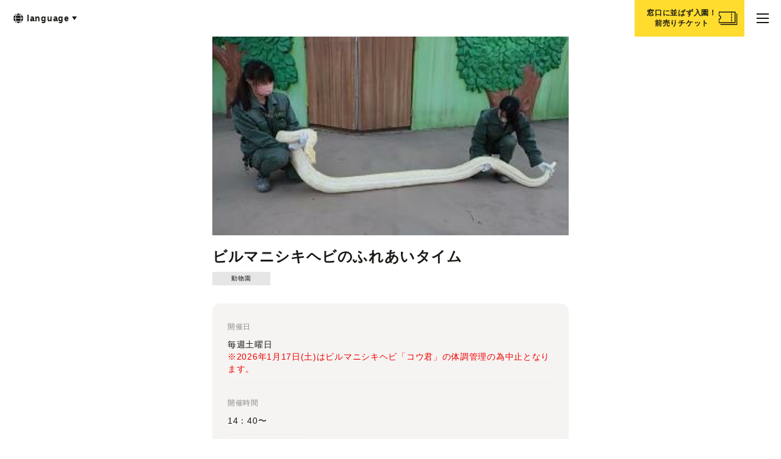

--- FILE ---
content_type: text/html
request_url: https://www.tobuzoo.com/event/145.html
body_size: 5658
content:
<!doctype html>
<html lang="ja">

<head>
<meta charset="UTF-8" />
<title>ビルマニシキヘビのふれあいタイム　｜ ハイブリッド・レジャーランド東武動物公園公式Webサイト</title>
<link rel="stylesheet" media="all" href="/assets/cms/public.css" />
<script src="/assets/cms/public.js"></script>
<script>
//<![CDATA[

  SS.config = {"site_url":"/","kana_url":"/kana/","translate_url":"/translate/","theme":{},"recommend":{}};

//]]>
</script><meta name="keywords" content="イベント, 動物園" />
<meta name="description" content="開催日 毎週土曜日 開催時間 14：40〜 受付時間 整理券配布10:00〜 開催場所 ふれあい動物の森内 森のス..." />

    <!-- Google Tag Manager -->
<script>(function(w,d,s,l,i){w[l]=w[l]||[];w[l].push({'gtm.start':
new Date().getTime(),event:'gtm.js'});var f=d.getElementsByTagName(s)[0],
j=d.createElement(s),dl=l!='dataLayer'?'&l='+l:'';j.async=true;j.src=
'https://www.googletagmanager.com/gtm.js?id='+i+dl;f.parentNode.insertBefore(j,f);
})(window,document,'script','dataLayer','GTM-TM4GVW');</script>
<!-- End Google Tag Manager -->
    <meta charset="UTF-8">
    <meta http-equiv="X-UA-Compatible" content="IE=edge">
    <meta name="viewport" content="width=device-width, initial-scale=1.0">
    <meta name="format-detection" content="telephone=no">
    <link rel="shortcut icon" href="/_assets/images/common/favicon.ico">
    <link rel="apple-touch-icon" href="/_assets/images/common/apple-touch-icon.png">
    <link rel="stylesheet" href="/_assets/css/common/styles.css">
    <link rel="stylesheet" href="/_assets/css/common/subpage.css">
    <link rel="stylesheet" href="/_assets/css/timetables/styles.css">
  

<meta property="og:type" content="article" />
<meta property="og:url" content="https://www.tobuzoo.com/event/145.html" />
<meta property="og:site_name" content="ハイブリッド・レジャーランド東武動物公園公式Webサイト" />
<meta property="og:title" content="ビルマニシキヘビのふれあいタイム　｜ ハイブリッド・レジャーランド東武動物公園公式Webサイト" />
<meta property="og:description" content="開催日 毎週土曜日 開催時間 14：40〜 受付時間 整理券配布10:00〜 開催場所 ふれあい動物の森内 森のス..." />
<meta property="og:image" content="https://www.tobuzoo.com/fs/3/4/4/5/_/0_aem_145_01.jpg" />
<meta property="og:image" content="https://www.tobuzoo.com/fs/3/4/4/7/_/0_aem_145_01.jpg" />
<meta property="og:image" content="https://www.tobuzoo.com/fs/8/1/4/2/_/0_ep_1648375043.JPG" />



<meta name="twitter:card" content="summary_large_image">
<meta name="twitter:url" content="https://www.tobuzoo.com/event/145.html" />
<meta name="twitter:title" content="ビルマニシキヘビのふれあいタイム　｜ ハイブリッド・レジャーランド東武動物公園公式Webサイト" />
<meta name="twitter:description" content="開催日 毎週土曜日 開催時間 14：40〜 受付時間 整理券配布10:00〜 開催場所 ふれあい動物の森内 森のス..." />
<meta name="twitter:image" content="https://www.tobuzoo.com/fs/3/4/4/5/_/0_aem_145_01.jpg">



</head>

<body id="body--event-145" class="body--event">
    <!-- Google Tag Manager (noscript) -->
<noscript><iframe src="https://www.googletagmanager.com/ns.html?id=GTM-TM4GVW"
height="0" width="0" style="display:none;visibility:hidden"></iframe></noscript>
<!-- End Google Tag Manager (noscript) -->
    <!-- Facebook JavaScript SDK -->
    <div id="fb-root"></div>
    <script async defer crossorigin="anonymous" src="https://connect.facebook.net/ja_JP/sdk.js#xfbml=1&version=v12.0" nonce="ECJdN7MV"></script>
    <!-- End Facebook JavaScript SDK -->
    <header id="js-header" class="p-header">
      <p id="js-header-logo" class="p-header__logo--fixed">
  <a href="/">
    <img src="/_assets/images/common/logo_zoo_color.svg" alt="東武動物公園">
  </a>
</p>
<div class="p-header__inner">
  <a href="/ticket/early/" class="p-header__link">
    窓口に並ばず入園！<br>前売りチケット
  </a>
  <button id="js-drawer" class="p-header__toggle">
    <span class="p-header__line--top"></span>
    <span class="p-header__line--center"></span>
    <span class="p-header__line--bottom"></span>
  </button>
</div>
      <div id="js-menu-body" class="p-header__modal" aria-hidden="false">
    	<div id="js-menu-overlay" class="p-header__overlay" tabindex="-1"></div>
    	<div class="p-header__container" role="dialog" aria-modal="true" aria-labelledby="js-menu-body">
          <div class="p-header__contents">
            <div class="p-menu">
              <div class="p-menu__logo">
  <p class="p-header__logo">
    <a href="/">
      <img src="/_assets/images/common/logo_zoo_color.svg" alt="東武動物公園">
    </a>
  </p>
</div>
              <div class="c-dashboard p-menu__dashboard">
                <div class="c-dashboard__status">
  
  <p class="c-dashboard__title">本日の営業時間</p>
  <div class="c-dashboard__detail">
    <p class="c-dashboard__time">10:00 - 20:00</p>
  </div>
  
</div>
                <div class="c-dashboard__buttons p-menu__buttons">
  <a href="/timetables/" class="c-dashboard__button is-event">
    本日の<br class="u-none--pc">イベント
  </a>
  <a href="/event/" class="c-dashboard__button is-all-event">
    すべての<br class="u-none--pc">イベント
  </a>
</div>
              </div>
              <div class="c-nav p-menu__nav">
  <div class="c-selector">
    <select class="c-selector__body" onChange="location.href=value;">
      <option value="#">language</option>
      <option value="/">日本語</option>
      <option value="/en/">English</option>
      <option value="/tcn/">繁体字</option>
    </select>
  </div>
  <div class="c-nav__inner">
    <ul class="c-nav__list">
      <li class="c-nav__item">
        <a href="/map/" class="c-icon is-map">園内マップ</a>
      </li>
      <li class="c-nav__item">
        <a href="/park/timetable/animal/" class="c-icon is-bus-stop">園内バス&鉄道<br>時刻表</a>
      </li>
      <li class="c-nav__item">
        <a href="/park/maintenance" class="c-icon is-attraction">アトラクション<br>運行情報</a>
      </li>
      <li class="c-nav__item">
        <a href="/calendar/" class="c-icon is-calendar">営業日<br>カレンダー</a>
      </li>
    </ul>
    <ul class="c-nav__list--mega" role="tablist">
      <li class="c-nav__item--mega" role="presentation">
        <button class="c-nav__tab c-icon is-zoo" role="tab" aria-controls="tab-zoo" aria-selected="false">動物園</button>
      </li>
      <li class="c-nav__item--mega" role="presentation">
        <button class="c-nav__tab c-icon is-park" role="tab" aria-controls="tab-park" aria-selected="false">遊園地</button>
      </li>
      <li class="c-nav__item--mega" role="presentation">
        <button class="c-nav__tab c-icon is-pool" role="tab" aria-controls="tab-pool" aria-selected="false">プール</button>
      </li>
      <li class="c-nav__item--mega" role="presentation">
        <button class="c-nav__tab c-icon is-food" role="tab" aria-controls="tab-food" aria-selected="false">フード&<br>ショップ</button>
      </li>
      <li class="c-nav__item--mega" role="presentation">
        <button class="c-nav__tab c-icon is-fee" role="tab" aria-controls="tab-fee" aria-selected="false">料金</button>
      </li>
    </ul>
  </div>
</div>
<div class="p-menu__tabpanel">
  <div id="tab-zoo" class="c-nav__group" role="tabpanel">
    <ul class="c-nav__list--sub">
      <li class="c-nav__item--sub u-none--border">
        <a href="/zoo/" class="c-nav__anchor">トップ</a>
      </li>
      <li class="c-nav__item--sub u-none--border">
        <a href="/zoo/list/" class="c-nav__anchor">動物図鑑</a>
      </li>
      <li class="c-nav__item--sub">
        <a href="/zoo/monkey/" class="c-nav__anchor">モンキーワールド</a>
      </li>
      <li class="c-nav__item--sub">
        <a href="/zoo/w_tiger/" class="c-nav__anchor">ホワイトタイガー舎</a>
      </li>
      <li class="c-nav__item--sub">
        <a href="/zoo/lion/" class="c-nav__anchor">ライオン舎</a>
      </li>
      <li class="c-nav__item--sub">
        <a href="/zoo/penguin/" class="c-nav__anchor">ペンギン舎</a>
      </li>
      <li class="c-nav__item--sub">
        <a href="/zoo/furusato/" class="c-nav__anchor">ふるさとの動物たち</a>
      </li>
      <li class="c-nav__item--sub">
        <a href="/zoo/bear/" class="c-nav__anchor">ヒグマの森</a>
      </li>
      <li class="c-nav__item--sub">
        <a href="/zoo/hotariumu/" class="c-nav__anchor">ほたリウム</a>
      </li>
      <li class="c-nav__item--sub">
        <a href="/zoo/dog/" class="c-nav__anchor">わんこヴィレッジ</a>
      </li>
      <li class="c-nav__item--sub">
        <a href="/zoo/fureai/" class="c-nav__anchor">ふれあい動物の森</a>
      </li>
      <li class="c-nav__item--sub">
        <a href="/event/5488.html" class="c-nav__anchor">にゃんこハウス</a>
      </li>
    </ul>
  </div>
  <div id="tab-park" class="c-nav__group" role="tabpanel">
    <ul class="c-nav__list--sub">
      <li class="c-nav__item--sub u-none--border">
        <a href="/park/" class="c-nav__anchor">トップ</a>
      </li>
      <li class="c-nav__item--sub u-none--border">
        <a href="/park/attraction/" class="c-nav__anchor">アトラクション</a>
      </li>
      <li class="c-nav__item--sub">
        <a href="/park/timetable/animal/" class="c-nav__anchor">アニ丸ぶーぶー時刻表</a>
      </li>
      <li class="c-nav__item--sub">
        <a href="/park/timetable/parkline/" class="c-nav__anchor">パークライン時刻表</a>
      </li>
      <li class="c-nav__item--sub">
        <a href="/park/heartful/" class="c-nav__anchor">ハートフルランド</a>
      </li>
      <li class="c-nav__item--sub">
        <a href="/park/maintenance/" class="c-nav__anchor">メンテナンス</a>
      </li>
      <li class="c-nav__item--sub">
        <a href="/heartfulgarden/" class="c-nav__anchor">ハートフルガーデン</a>
      </li>
    </ul>
  </div>
  <div id="tab-pool" class="c-nav__group" role="tabpanel">
    <ul class="c-nav__list--sub">
      <li class="c-nav__item--sub u-none--border">
        <a href="/pool/" class="c-nav__anchor">トップ</a>
      </li>
  <li class="c-nav__item--sub u-none--border">
        <a href="/pool/howto/" class="c-nav__anchor">料金・営業日</a>
      </li>
      <!--<li class="c-nav__item--sub">
        <a href="/pool/charge/" class="c-nav__anchor">WEBチケット</a>
      </li>-->
    </ul>
  </div>
  <div id="tab-food" class="c-nav__group" role="tabpanel">
    <ul class="c-nav__list--sub">
      <li class="c-nav__item--sub u-none--border">
        <a href="/food-shop/" class="c-nav__anchor">トップ</a>
      </li>
    </ul>
  </div>
  <div id="tab-fee" class="c-nav__group" role="tabpanel">
    <ul class="c-nav__list--sub">
      <li class="c-nav__item--sub u-none--border">
        <a href="/ticket/" class="c-nav__anchor">トップ</a>
      </li>
      <li class="c-nav__item--sub u-none--border">
        <a href="/ticket/charge/" class="c-nav__anchor">入園料・のりもの券</a>
      </li>
      <li class="c-nav__item--sub">
        <a href="/ticket/discount/" class="c-nav__anchor">期間限定チケット・割引</a>
      </li>
      <li class="c-nav__item--sub">
        <a href="/ticket/annual/" class="c-nav__anchor">年間パスポート</a>
      </li>
      <li class="c-nav__item--sub">
        <a href="/ticket/early/" class="c-nav__anchor">前売り券</a>
      </li>
      <li class="c-nav__item--sub">
        <a href="/ticket/chargegroups/" class="c-nav__anchor">団体プラン</a>
      </li>
      <li class="c-nav__item--sub">
        <a href="/ticket/corporate/" class="c-nav__anchor">法人アトラクションパスセット</a>
      </li>
    </ul>
  </div>
</div>
<div class="p-menu__items">
  <ul class="p-menu__list">
    <li class="p-menu__item u-none--border">
      <a href="/servicelist/" class="p-menu__anchor">施設・設備</a>
    </li>
    <li class="p-menu__item u-none--border">
      <a href="/access/" class="p-menu__anchor">アクセス</a>
    </li>
    <li class="p-menu__item">
      <a href="/movie/" class="p-menu__anchor">動画アーカイブ</a>
    </li>
    <li class="p-menu__item">
      <a href="/sns/" class="p-menu__anchor">SNS</a>
    </li>
    <li class="p-menu__item">
      <a href="/about/" class="p-menu__anchor">東武動物公園とは</a>
    </li>
    <li class="p-menu__item">
      <a href="/corporate/" class="p-menu__anchor">企業情報</a>
    </li>
    <li class="p-menu__item">
      <a href="/newsrelease/" class="p-menu__anchor">ニュースリリース</a>
    </li>
    <li class="p-menu__item">
      <a href="/media/" class="p-menu__anchor">撮影・媒体利用</a>
    </li>
    <li class="p-menu__item">
      <a href="/faq/" class="p-menu__anchor">よくあるご質問</a>
    </li>
    <li class="p-menu__item">
      <a href="/servicelist/#anchor15" class="p-menu__anchor">ルールとマナー</a>
    </li>
    <li class="p-menu__item">
      <a href="/contact/" class="p-menu__anchor">お問い合わせ</a>
    </li>
    <li class="p-menu__item">
      <a href="/recruit/" class="p-menu__anchor">スタッフ募集</a>
    </li>
    <li class="p-menu__item">
      <a href="/privacy/" class="p-menu__anchor">個人情報保護方針</a>
    </li>
  </ul>
</div>
            </div>
          </div>
        </div>
      </div>
    </header>
    <div class="p-hero--selector is-black">
      <div class="c-selector">
  <select class="c-selector__body" onChange="location.href=value;">
    <option value="#">language</option>
    <option value="/">日本語</option>
    <option value="/en/">English</option>
    <option value="/tcn/">繁体字</option>
  </select>
</div>
    </div>
    <section class="l-content">
      <div class="l-content__inner">
        <h1 class="js-page-name u-hidden">ビルマニシキヘビのふれあいタイム　</h1>
        <!-- layout_yield -->    
    
    
    
    
    
    
    
    
    
    
    
    
    
    

  <div class="c-posts--detail">
  
  <p class="p-detail__thumbnail">
    <img src="/fs/3/4/4/7/_/0_aem_145_01.jpg" alt="0_aem_145_01 (JPG 9.89KB)" title="0_aem_145_01.jpg">
  </p>

  <h1 class="c-posts__title js-title"></h1>
  <div class="c-posts__info js-category"></div>
  <div class="p-content">
    <dl>
	<dt>開催日</dt>
	<dd>毎週土曜日&nbsp;&nbsp;</dd>
	<dd><span style="color:#ee0000;">※2026年1月17日(土)はビルマニシキヘビ「コウ君」の体調管理の為中止となります。</span></dd>
	<dt>開催時間</dt>
	<dd>14：40〜</dd>
	<dt>開催場所</dt>
	<dd>ふれあい動物の森内</dd>
	<dt>料金</dt>
	<dd>参加無料　</dd>
	<dt>&nbsp;</dt>
</dl>
    
    <div class="p-content__inner">
      <p>ビルマニシキヘビに触ってみよう！！<br />
飼育係がもっているヘビを触っていただくイベントです。<br />
※ヘビとのツーショット写真は撮れませんのでご注意ください。</p>

<p><img alt="ビルマニシキヘビ" src="/fs/8/1/4/2/_/0_ep_1648375043.JPG" /></p>

<p>&nbsp;</p>
    </div>
    
    
    <div class="p-detail__notice">
      <p class="p-detail__notice__title">注意事項</p>
      <ul>
	<li>写真コーナーではございませんのでご注意ください。</li>
	<li>天候や動物の状況によって中止になる場合がございます。予めご了承ください。</li>
	<li>列の並びにより受付終了時間が早まる場合がございます。</li>
</ul>
    </div>
    
  </div>
  <div class="c-button">
    <a href="/event" class="c-button__body">イベント一覧に戻る</a>
  </div>
</div>


    <section class="categories">
  <header><h2>カテゴリー</h2></header>
  <div class="nodes">
    <ul>
      <li><a href="/event/zoo/">動物園</a></li>
    </ul>
  </div>
</section>

    
    
    
    
    









    
    
    
    
    
    
    
    
    
    
    
    

<!-- /layout_yield -->
      </div>
    </section>
    <!-- End .l-content -->
    <footer class="p-footer">
      <div class="l-content is-colorized">
        <div class="l-content__container">
          <div class="p-campaign">
            <div class="article-pages pages">
<div class="c-posts--column3">
  
    <a href="http://blog.livedoor.jp/tobutobu2/" class="c-posts__item" >
      <p class="c-posts__thumbnail">
        <img class="c-posts__image" src="/fs/2/3/3/7/6/_/592_310_banner.jpg" alt="花ブログ">
      </p>
    </a>
  
    <a href="https://www.tobuzoo.com/_pdf/top/SDGs_c.pdf" class="c-posts__item" >
      <p class="c-posts__thumbnail">
        <img class="c-posts__image" src="/fs/2/7/9/2/0/_/sdgs___.jpg" alt="SDGsの取り組み">
      </p>
    </a>
  
    <a href="/winter_illuminations/" class="c-posts__item" >
      <p class="c-posts__thumbnail">
        <img class="c-posts__image" src="/fs/4/2/2/9/1/_/___________.png" alt="イルミインスタ投稿">
      </p>
    </a>
  
</div>
</div>

            <p class="p-campaign__text">東武動物公園の公式アカウントをチェック！</p>
<ul class="c-sns p-campaign__sns">
  <li class="c-sns__item">
    <a href="https://www.facebook.com/tobuzoo/" target="_blank" rel="noopenrer noreferrer">
      <img src="/_assets/images/common/bxl-facebook.svg" alt="Facebook">
    </a>
  </li>
  <li class="c-sns__item">
    <a href="https://twitter.com/tobuzoo_info" target="_blank" rel="noopenrer noreferrer">
      <img src="/_assets/images/common/bxl-X.svg" alt="X">
    </a>
  </li>
  <li class="c-sns__item">
    <a href="https://www.instagram.com/tobu_zoo/" target="_blank" rel="noopenrer noreferrer">
      <img src="/_assets/images/common/bxl-instagram.svg" alt="Instagram">
    </a>
  </li>
  <li class="c-sns__item">
    <a href="https://www.youtube.com/user/tobuzoomovie" target="_blank" rel="noopenrer noreferrer">
      <img src="/_assets/images/common/bxl-youtube.svg" alt="YouTube">
    </a>
  </li>
  <li class="c-sns__item">
    <a href="https://www.tiktok.com/@tobuzoo" target="_blank" rel="noopenrer noreferrer">
      <img src="/_assets/images/common/bxl-tiktok.svg" alt="TikTok">
    </a>
  </li>
</ul>
          </div>
        </div>
      </div>
      <div class="p-footer__outer">
        <div class="p-footer__inner--slider">
          <div class="article-pages pages">
<div id="js-footer-slider" class="p-footer__banners c-banners">
  
    <a href="https://www.town.miyashiro.lg.jp/" class="c-banners__item" >
      <img class="c-banners__body" src="/fs/1/0/6/8/2/_/miyashiro.jpg" alt="宮代町">
    </a>
  
    <a href="/recruit/" class="c-banners__item" >
      <img class="c-banners__body" src="/fs/3/6/8/1/_/_______.jpg" alt="採用情報バナー">
    </a>
  
    <a href="https://www.joba-crane.com/102zoo.html" class="c-banners__item" >
      <img class="c-banners__body" src="/fs/1/0/5/6/0/_/club-crain.jpg" alt="東武乗馬クラブ＆クレイン">
    </a>
  
    <a href="https://seibutuen.jp/" class="c-banners__item" >
      <img class="c-banners__body" src="/fs/3/7/3/7/9/_/_________.png" alt="足立区生物園">
    </a>
  
    <a href="https://solaie.jp/top.html" class="c-banners__item" >
      <img class="c-banners__body" src="/fs/3/6/0/9/_/_________.jpg" alt="ソライエナビバナー">
    </a>
  
    <a href="https://www.tobu-kids.com/" class="c-banners__item" >
      <img class="c-banners__body" src="/fs/3/6/1/1/_/______.jpg" alt="とーぶキッズバナー">
    </a>
  
    <a href="https://tobumall.jp/shop/default.aspx" class="c-banners__item" >
      <img class="c-banners__body" src="/fs/2/1/2/2/7/_/tobumall_tobuko_600_120_fix.jpg" alt="トーブモール">
    </a>
  
    <a href="https://www.tobu-tomonokai.co.jp/" class="c-banners__item" >
      <img class="c-banners__body" src="/fs/1/0/5/5/8/_/kureson-circle.jpg" alt="クレソンサークル">
    </a>
  
    <a href="https://tobutoptours.jp/?utm_medium=referral&utm_source=tobuzoo&utm_campaign=sougo_banner" class="c-banners__item" >
      <img class="c-banners__body" src="/fs/1/1/9/9/2/_/tobu-toptours.jpg" alt="東武トップツアーズ">
    </a>
  
</div>
</div>

        </div>
        <div class="p-footer__container">
  <div class="p-footer__inner">
    <p class="p-footer__logo--zoo">
      <a href="/" target="_blank" rel="noopener noreferrer">
        <img src="/_assets/images/common/logo_zoo.svg" alt="ハイブリッド・レジャーランド 東武動物公園">
      </a>
    </p>
    <address class="p-footer__address">
      <p class="p-footer__text">埼玉県南埼玉郡宮代町須賀110</p>
      <p class="p-footer__text">TEL: <a href="tel:0480-93-1200" class="p-footer__tel">0480-93-1200</a>(代表)</p>
    </address>
  </div>
  <div class="p-footer__inner">
    <p class="p-footer__logo--group">
      <a href="https://www.tobu.co.jp/" target="_blank" rel="noopener noreferrer">
        <img src="/_assets/images/common/logo_group.svg" alt="東武グループ">
      </a>
    </p>
    <ul class="p-footer__nav">
      <li class="p-footer__item">
        <a href="/corporate/" class="p-footer__link">企業情報</a>
      </li>
      <li class="p-footer__item">
        <a href="/newsrelease/" class="p-footer__link">ニュースリリース</a>
      </li>
      <li class="p-footer__item">
        <a href="/privacy/" class="p-footer__link">個人情報保護方針</a>
      </li>
      <li class="p-footer__item">
        <a href="/contact/" class="p-footer__link">お問い合わせ</a>
      </li>
      <li class="p-footer__item">
        <a href="/servicelist/#anchor15" class="p-footer__link">ルールとマナー</a>
      </li>
      <li class="p-footer__item">
        <a href="/media/" class="p-footer__link">撮影・媒体利用のご案内</a>
      </li>
      <li class="p-footer__item">
        <a href="https://www.tobuzoo.com/news/8023.html " class="p-footer__link">SDGsへの取り組み</a>
      </li>
    </ul>
  </div>
</div>
<div class="p-footer__copyright">
  <p class="c-copyright">
    <small class="c-copyright__body">©TOBUZOO All Rights Reserved.</small>
  </p>
</div>
      </div>
    </footer>
    <script src="/_assets/js/common/main.js"></script>
     <script>        
        // カテゴリの表示
        var zoo = `<div class="c-category is-gray">動物園</div>`;
        var park = `<div class="c-category is-gray">遊園地</div>`;
        var stageshow = `<div class="c-category is-gray">ステージショー</div>`;
        var campaign = `<div class="c-category is-gray">キャンペーン</div>`;

        $('.categories .nodes li').each(function(index, element) {
           var name = $(element).text();
           if(name === "動物園") {
             $('.js-category').append(zoo);
           }
           if(name === "遊園地") {
             $('.js-category').append(park);
           }
           if(name === "ステージショー") {
             $('.js-category').append(stageshow);
           }
           if(name === "キャンペーン") {
             $('.js-category').append(campaign);
           }
 		});
      </script>
      <script>
        $('.js-title').text($('.js-page-name').text());
      </script>
      <style>
        .categories,
        .map-page {
          display: none;
        }
      </style>
  </body>

</html>


--- FILE ---
content_type: text/css
request_url: https://www.tobuzoo.com/_assets/css/common/subpage.css
body_size: 1445
content:
/* 共通 start */
.p-teaser {
    width: 100%;
    height: 205px;
    display: flex;
    align-items: center;
    background-position: center center;
    background-size: cover;
    background-repeat: no-repeat;
    box-sizing: border-box;
}

.p-teaser .c-heading {
    padding: 0 20px;
    width: 584px;
    max-width: 100%;
    margin: 0 auto;
}

.p-teaser .c-heading--en,
.p-teaser .c-heading--jp {
    text-align: left;
    color: #fff;
}

.p-teaser .c-heading--en {
    font-size: 36px;
    line-height: 1.19;
    margin-bottom: 3px;
}
.p-teaser .c-heading--jp {
    font-size: 12px;
    line-height: 1;
}

.c-heading__large {
    font-size: 18px;
    line-height: 1.33;
    font-weight: bold;
    letter-spacing: .09em;
    padding-left: 15px;
    margin-bottom: 30px;
    position: relative;
}
.c-heading__large:before {
    position: absolute;
    width: 3px;
    left: 0;
    top: 3px;
    bottom: 3px;
    background-color: #b39500;
    content: '';
    z-index: 2;
}

.c-posts__pagers {
    text-align: center;
    display: flex;
    align-items: center;
    justify-content: center;
}

.c-posts__pagers a {
    display: inline-flex;
    width: 30px;
    height: 30px;
    justify-content: center;
    align-items: center;
    border-radius: 100%;
    background-color: #fff;
    font-size: 12px;
    line-height: 1.5;
    color: #1a1916;
    font-weight: bold;
    margin: 0 10px;
    text-decoration: none;
}

.c-posts__pagers a.is-active {
    background-color: #1a1916;
    color: #ffd500;
}

.c-posts__pagers span {
    display: inline-flex;
    font-size: 12px;
    line-height: 1.5;
    color: #1a1916;
    margin: 0 3px;
}

.c-category.is-gray {
    background-color: var(--bg-gray);
}

@media (min-width: 1040px){
    .p-teaser {
        height: 372px;
    }

    .p-teaser .c-heading--en,
    .p-teaser .c-heading--jp {
        text-align: center;
    }

    .p-teaser .c-heading--en {
        font-size: 60px;
        line-height: 1.2;
    }
    .p-teaser .c-heading--jp {
        font-size: 18px;
    }

    .c-heading__large {
        width: 584px;
    }

    .c-posts--list>*:not(:first-child){
        margin-top: 60px;
    }
}

/* 共通 end */

.p-movie__teaser {
    background-image: url(/_assets/images/movie/main_visual_sp.jpg);
}

.p-movie--list .c-tab__box{
    flex-basis: auto;
    margin: 0 3px;
}

.p-movie--list .c-tab__area {
    width: 100%;
    padding: 8px 20px;
}

.p-movie--list .c-posts--list[role=tabpanel].is-active {
    margin-top: 0;
}

.c-movie__thumbnail {
    position: relative;
    margin-bottom: 6px;
}

.c-movie__thumbnail:before {
    content: '';
    position: absolute;
    left: 0;
    top: 0;
    z-index: 1;
    width: 100%;
    height: 100%;
    background: url(/_assets/images/movie/icon_movie01.svg)no-repeat center center;
    background-size: auto;
}

.c-movie__image {
    width: 100%;
}

.p-movie__list {
    list-style: none;
}

.p-movie--list .c-posts__info+.c-posts__name {
    margin-top: 6px;
    font-size: 1.2rem;
}

.p-movie__ul {
    margin-bottom: 30px;
    list-style: none;
    display: grid;
    grid-template-columns: repeat(1, 1fr);
    grid-gap: 30px 30px;
}

.p-movie__ul .c-movie {
    width: auto;
}

.p-about--links {
    width: 584px;
    max-width: 100%;
    margin: 0 auto;
}

.p-about--links .p-about__item {
    margin: 18px 0 0 0;
    display: block;
    width: 100%;
    position: relative;
    color: #fff;
}

.p-about--links .p-about__image {
    width: 100%;
    border-radius: 12px;
    box-shadow: 0px 3px 18px #3d66473d;
}

.p-about--links .p-about__link {
    position: absolute;
    left: 0;
    top: 0;
    width: 100%;
    height: 100%;
    display: flex;
    flex-direction: column;
    justify-content: center;
    padding: 0 24px;
    box-sizing: border-box;
    font-size: 12px;
    line-height: 1.5;
    letter-spacing: .06em;
    font-weight: bold;
}

.p-about--links .p-about__name {
    font-size: 24px;
    line-height: 1;
    letter-spacing: 0.12em;
    display: flex;
    align-items: center;
    margin-bottom: 12px;
}

.p-about--links .p-about__name:after {
    width: 24px;
    height: 24px;
    display: block;
    content: '';
    background: url(/_assets/images/about/icon_link_yellow.svg) center center no-repeat;
    background-size: 44px auto;
    margin-left: 10px;
}

@media (min-width: 768px){
    .p-movie__ul {
        grid-template-columns: repeat(2, 1fr);
    }
}

@media (min-width: 1040px){
    .p-movie__teaser {
        background-image: url(/_assets/images/movie/main_visual_pc.jpg);
    }

    .p-movie--list .l-content__tab {
        margin: 60px auto 0;
    }

    .p-movie--list .c-tab__inner {
        width: 1000px;
        justify-content: center;
    }

    .p-movie--list .c-tab__box {
        flex-grow: 0;
    }

    .p-movie--list .l-content__tab+.l-content__container {
        padding: 30px 20px 60px;
    }

    .p-movie__ul {
        margin-bottom: 30px;
        display: grid;
        grid-template-columns: repeat(2, 1fr);
        grid-gap: 60px 56px;
    }

    .c-movie__thumbnail {
        margin-bottom: 12px;
    }

    .p-movie__ul .c-posts__info {
        font-size: 1.8rem;
    }

    .p-movie--list .c-posts__info+.c-posts__name {
        margin-top: 12px;
        font-size: 1.8rem;
        font-weight: bold;
    }

    .c-posts--list {
        width: 1000px;
    }

    .p-about--links {
        padding: 0;
    }

    .p-about--links .p-about__item {
        margin: 30px 0 0 0;
    }

    .p-about--links .p-about__thumbnail {
        width: 100%;
        height: 120px;
    }

    .p-about--links .p-about__image {
        width: 100%;
        height: 100%;
        object-fit: cover;
        border-radius: 12px;
    }

    .p-about--list {
        padding: 0;
        margin: 0 auto;
    }

    .p-about--list .p-about__item {
        margin: 40px 0 0 0;
    }

    .p-about--list .p-about__images {
        position: relative;
        left: 0;
        margin: 30px auto 0;
    }

    .p-about--list .p-about__info {
        margin-top: 18px;
        padding: 0;
        line-height: 1.71;
    }
}


/*0328*/
.p-common__title {
    font-size: 2.4rem;
    margin-bottom: 25px;
    text-align: center;
    font-weight: bold;
}

.p-icon__image {
    width: auto;
}

.p-detail__ul1 .hd {
    text-align: center;
    font-size: 1.4rem;
}

.p-detail__ul1 .hd+li {
    margin-top: 10px;
    padding-top: 20px;
    border-top: 0px solid #E6E6E6;
}

.sp_tac {
    text-align: center;
}
@media (min-width: 1040px){

    .pc_tac {
        text-align: center;
    }

    .sp_tac {
        text-align: left;
    }

}


/*0331*/
.p-detail__ul1 {
    padding: 30px 25px;
    background: #F5F4F2;
    border-radius: 12px;
    font-size: 1.4rem;
    letter-spacing: 0.03em;
    list-style: none;
    margin-bottom: 25px;
}

.is-colorized .p-detail__ul1 {
    background: #fff;
}
.p-detail__ul1 li {
}

.p-detail__ul1 li+li {
    margin-top: 12px;
    padding-top: 25px;
    border-top: 1px solid #E6E6E6;
}

.p-detail__ul1 .th {
    font-size: 1.2rem;
    margin-bottom: 10px;
    opacity: .5;
}

.p-detail__ul1 .th .font {
    font-size: 1rem;
}

.c-button__body.c-button__external {
    background: url(/_assets/images/access/icon_external.svg) no-repeat right 20px center #fff;
    background-size: auto;
}

.c-img__auto,
.c-auto__image {
    width: auto;
    max-width: 100%;
    transform: none!important;
}

.c-heading--en {
    text-transform: uppercase;
}

--- FILE ---
content_type: text/css
request_url: https://www.tobuzoo.com/_assets/css/timetables/styles.css
body_size: 2221
content:
/* Slider */
.slick-slider
{
    position: relative;

    display: block;
    box-sizing: border-box;

    -webkit-user-select: none;
       -moz-user-select: none;
        -ms-user-select: none;
            user-select: none;

    -webkit-touch-callout: none;
    -khtml-user-select: none;
    -ms-touch-action: pan-y;
        touch-action: pan-y;
    -webkit-tap-highlight-color: transparent;
}

.slick-list
{
    position: relative;

    display: block;
    overflow: hidden;

    margin: 0;
    padding: 0;
}
.slick-list:focus
{
    outline: none;
}
.slick-list.dragging
{
    cursor: pointer;
    cursor: hand;
}

.slick-slider .slick-track,
.slick-slider .slick-list
{
    -webkit-transform: translate3d(0, 0, 0);
       -moz-transform: translate3d(0, 0, 0);
        -ms-transform: translate3d(0, 0, 0);
         -o-transform: translate3d(0, 0, 0);
            transform: translate3d(0, 0, 0);
}

.slick-track
{
    position: relative;
    top: 0;
    left: 0;

    display: block;
}
.slick-track:before,
.slick-track:after
{
    display: table;

    content: '';
}
.slick-track:after
{
    clear: both;
}
.slick-loading .slick-track
{
    visibility: hidden;
}

.slick-slide
{
    display: none;
    float: left;

    height: 100%;
    min-height: 1px;
}
[dir='rtl'] .slick-slide
{
    float: right;
}
.slick-slide img
{
    
}
.slick-slide.slick-loading img
{
    display: none;
}
.slick-slide.dragging img
{
    pointer-events: none;
}
.slick-initialized .slick-slide
{
    display: block;
}
.slick-loading .slick-slide
{
    visibility: hidden;
}
.slick-vertical .slick-slide
{
    display: block;

    height: auto;

    border: 1px solid transparent;
}
.slick-arrow.slick-hidden {
    display: none;
}


/* Dots */
.slick-dotted.slick-slider
{
    margin-bottom: 0px;
    padding-bottom: 30px;
}

.slick-dots
{
    position: absolute;
    bottom: -25px;

    display: block;

    width: 100%;
    padding: 0;
    margin: 0;

    list-style: none;

    text-align: center;
    display: flex;
    justify-content: center;
    align-items: center;
}
.slick-dots li
{
    position: relative;

    display: inline-block;

    width: 20px;
    height: 20px;
    margin: 0 5px;
    padding: 0;

    cursor: pointer;
}
.slick-dots li button
{
    font-size: 0;
    line-height: 0;

    display: block;

    width: 20px;
    height: 20px;
    padding: 5px;

    cursor: pointer;

    color: transparent;
    border: 0;
    outline: none;
    background: transparent;
}
.slick-dots{
    width: auto;
    bottom: auto;
    right: 50%;
    transform: translateX(50%);
    bottom: 0px;
}
.slick-dots li{
    width: 12px;
    height: 12px;
    display: block;
    margin: 0 5px;
    float: left;
}
.slick-dots li button{
    width: 12px;
    height: 12px;
    padding: 0;
}
.slick-dots li button:before{
    content: '';
    display: block;
    width: 6px;
    height: 6px;
    background: #1A1916;
    border-radius: 50%;
    box-sizing: border-box;
    position: absolute;
    left: 50%;
    top: 50%;
    transform: translate(-50%,-50%);
}
.slick-dots li button:hover:before
{
    background: #1A1916;
}
.slick-dots li.slick-active button:before
{
     background: #1A1916;
     width: 12px;
     height: 12px;
}


/*arrow*/
.slick-arrow {
    border: 0;
    text-indent: -9999px;
    cursor: pointer;
}
.slick-arrow:hover{opacity: .7;}
.slick-prev,.slick-next{
    position: absolute;
    width:40px;
    height: 40px;
    z-index: 3;
    background: url(../img/common/prev02.png)no-repeat;
    background-size: 100% auto;
    left: -55px;
    top: 50%;
    transform: translateY(-50%);
}
.slick-next{
    background: url(../img/common/next02.png)no-repeat;
    background-size: 100% auto;
    left: auto;
    right: -70px;
}
/* 共通 start */
.p-teaser {
    width: 100%;
    height: 205px;
    display: flex;
    align-items: center;
    background-position: center center;
    background-size: cover;
    background-repeat: no-repeat;
    box-sizing: border-box;
}

.p-teaser .c-heading {
    padding: 0 20px;
    width: 584px;
    max-width: 100%;
    margin: 0 auto;
}

.p-teaser .c-heading--en,
.p-teaser .c-heading--jp {
    text-align: left;
    color: #fff;
}

.p-teaser .c-heading--en {
    font-size: 36px;
    line-height: 1.19;
    margin-bottom: 3px;
}
.p-teaser .c-heading--jp {
    font-size: 12px;
    line-height: 1;
}

.c-heading__large {
    font-size: 18px;
    line-height: 1.33;
    font-weight: bold;
    letter-spacing: .09em;
    padding-left: 15px;
    margin-bottom: 30px;
    position: relative;
}
.c-heading__large:before {
    position: absolute;
    width: 3px;
    left: 0;
    top: 3px;
    bottom: 3px;
    background-color: #b39500;
    content: '';
    z-index: 2;
}

.c-posts__pagers {
    text-align: center;
    display: flex;
    align-items: center;
    justify-content: center;
}

.c-posts__pagers a {
    display: inline-flex;
    width: 30px;
    height: 30px;
    justify-content: center;
    align-items: center;
    border-radius: 100%;
    background-color: #fff;
    font-size: 12px;
    line-height: 1.5;
    color: #1a1916;
    font-weight: bold;
    margin: 0 10px;
    text-decoration: none;
}

.c-posts__pagers a.is-active {
    background-color: #1a1916;
    color: #ffd500;
}

.c-posts__pagers span {
    display: inline-flex;
    font-size: 12px;
    line-height: 1.5;
    color: #1a1916;
    margin: 0 3px;
}

.c-category.is-gray {
    background-color: var(--bg-gray);
}

@media (min-width: 1040px){
    .slick-dotted.slick-slider{
        padding-bottom: 42px;
    }

    .p-teaser {
        height: 372px;
    }

    .p-teaser .c-heading--en,
    .p-teaser .c-heading--jp {
        text-align: center;
    }

    .p-teaser .c-heading--en {
        font-size: 60px;
        line-height: 1.2;
    }
    .p-teaser .c-heading--jp {
        font-size: 18px;
    }

    .c-heading__large {
        width: 584px;
    }

    .c-posts__pagers {
        margin-top: 60px !important;
    }
}

/* 共通 end */

.p-timetables__teaser {
    background-image: url(/_assets/images/timetables/main_visual_sp.jpg);
}

.p-timetables__section1 .c-tab__area {
    width: 100%;
    padding: 8px 0;
}

.p-timetables__date {
    display: flex;
    justify-content: space-between;
    width: 300px;
    max-width: 100%;
    margin: 0 auto 40px;
}

.p-timetables__date__cont {
    text-align: center;
    font-size: 1.2rem;
    letter-spacing: 0.05em;
}

.p-timetables__date__text {
    font-size: 1.8rem;
    font-weight: bold;
    letter-spacing: 0.05em;
    margin: 9px 0;
}

.c-tab__ul {
    list-style: none;
    display: flex;
    align-items: center;
    padding: 0 20px;
    margin: 0 -3px;
}

.c-tab__box {
    margin: 0 3px;
}

.l-content__tab+.l-content__container {
    padding: 20px 20px 0px;
}

.c-posts--column4{
    grid-gap: 20px;
}

.p-timetables__section1{
    overflow: hidden;
}

.p-timetables__dl {
    position: relative;
    z-index: 1;
}

.p-timetables__dl:before{
    content: '';
    position: absolute;
    left: 50%;
    transform: translateX(-50%);
    bottom: 0;
    z-index: 1;
    width: 1000%;
    height: 1px;
    border-bottom: 1px solid #E5E5E5;
}

.p-timetables__dl dt {
    display: flex;
    align-items: center;
    height: 64px;
    font-size: 1.4rem;
    font-weight: bold;
    letter-spacing: 0.05em;
    background: url(/_assets/images/timetables/icon_open.svg)no-repeat right -10px center;
    background-size: 44px auto;
    cursor: pointer;
}

.p-timetables__dl dt.is__active {
    background: url(/_assets/images/timetables/icon_close.svg)no-repeat right -10px center;
    background-size: 44px auto;
}

.p-timetables__dl dt.is__active+dd:before{
    content: '';
    position: absolute;
    left: 50%;
    transform: translateX(-50%);
    top: 64px;
    z-index: 1;
    width: 1000%;
    height: 1px;
    border-top: 3px solid #fff;
}

.p-timetables__dl dt.is__active:before {
    content: '';
    position: absolute;
    left: 50%;
    transform: translateX(-50%);
    bottom: 0;
    z-index: -1;
    width: 1000%;
    background: #F5F4F2;
    height: 100%;
}

.p-timetables__dl dd {
    display: none;
    padding: 30px 0px;
}

.c-posts__thumbnail+.c-posts__info {
    margin-top: 12px;
}

.p-timetables__dl .c-category {
    padding: 2px 5px;
}

.c-posts--list[role=tabpanel].is-active{
    margin-top: 15px;
}

.c-posts--list>*:not(:first-child) {
    margin-top: 0px;
}

.p-timetables__slick {
    margin-top: 35px;
}

.p-timetables__slick {
    display: none;
}

.p-timetables__slick.slick-initialized {
    display: block;
}

.p-timetables__slist {
    margin: 0 6px;
    width: 332px;
    max-width: 100%;
}

.p-timetables__section2 {
    margin-bottom: 40px;
    overflow: hidden;
}

.p-timetables__section2 .c-posts__item{
    font-size: 1.4rem;
}

.p-timetables__section2 .c-posts__name{
    font-weight: bold;
    margin-top: 8px;
}

.slick-list{
    overflow: visible;
}

@media (min-width: 1040px){
    .p-timetables__teaser {
        background-image: url(/_assets/images/timetables/main_visual_pc.jpg);
    }

    .l-content__inner {
        padding: 60px 20px;
    }

    .p-timetables__section1 .l-content__tab {
        margin: 60px auto 0;
    }

    .p-timetables__section1 .l-content__inner {
        width: 1080px;
    }

    .p-timetables__section1 .l-content__tab+.l-content__container {
        padding: 20px 20px;
    }

    .p-timetables__section1 .c-posts--list {
        width: auto;
    }

    .c-posts--column4 {
        grid-gap: 30px 56px;
    }

    .p-timetables__section2 {
        margin-bottom: 50px;
    }

    .p-timetables__slick {
        margin-top: 40px;
    }

    .p-timetables__slist {
        margin: 0 15px;
        width: 472px;
        max-width: 100%;
    }

    .p-timetables__section2 .c-posts__item{
        font-size: 1.8rem;
        letter-spacing: 0.05em;
    }

    .p-timetables__dl dt {
        background-position: right center!important;
    }
}

/*detail*/
.c-posts--detail {
    padding: 0px 20px;
    width: 584px;
    max-width: 100%;
    margin: 0 auto;
}

.c-posts--detail .c-posts__title {
    font-size: 24px;
    font-weight: bold;
    letter-spacing: .025em;
    line-height: 1.25;
    margin: 20px 0 10px;
}

.p-detail__thumbnail {
    margin: 0 -20px;
}

.p-detail__image {
    width: 100%;
}

.c-posts--detail .c-posts__info .c-category {
    margin-bottom: 30px;
}

.p-detail__ul1 {
    padding: 30px 25px;
    background: #F5F4F2;
    border-radius: 12px;
    font-size: 1.4rem;
    list-style: none;
    margin-bottom: 25px;
}

.p-detail__ul1 li {
}

.p-detail__ul1 li+li {
    margin-top: 12px;
    padding-top: 25px;
    border-top: 1px solid #E6E6E6;
}

.p-detail__ul1 .th {
    font-size: 1.2rem;
    margin-bottom: 10px;
}

.p-detail__ul1 .th .font {
    font-size: 1rem;
}

.p-detail__text {
    font-size: 1.4rem;
    line-height: 24px;
    margin-bottom: 12px;
}

.p-detail__ul2 {
    list-style: none;
    font-size: 1.4rem;
    line-height: 24px;
    margin-bottom: 30px;
}

.p-detail__ul2 li {
    margin-bottom: 12px;
}

.p-detail__pdf {
    text-decoration: underline;
    display: inline-block;
    color: #333;
}
.p-detail__pdf:after {
    content: '';
    display: inline-block;
    vertical-align: middle;
    margin-left: 5px;
    width: 12px;
    height: 14px;
    background: url(/_assets/images/timetables/icon_pdf.svg)no-repeat;
    background-size: 100% auto;
}

.p-detail__notice {
    border: 2px solid #FFD500;
    border-radius: 12px;
    padding: 24px;
    margin-bottom: 40px;
}

.p-detail__notice__title {
    font-size: 1.4rem;
    font-weight: bold;
    padding-left: 24px;
    background: url(/_assets/images/timetables/icon_notice02.svg)no-repeat left center;
    background-size:  auto;
    margin-bottom: 18px;
}

.p-detail__notice__ul {
    list-style: none;
    font-size: 1.2rem;
    line-height: 20px;
}

.p-detail__notice__ul li {
    padding-left: 18px;
    background: url(/_assets/images/timetables/icon_notice.svg)no-repeat left top 7px;
    background-size: auto;
}

.p-detail__notice__ul li+li {
    margin-top: 10px;
}

.c-button__body {
    padding: 10px 15px;
}

@media (min-width: 1040px){
    .c-posts--detail {
        padding: 0;
    }

    .p-detail__thumbnail {
        margin: 0;
    }

    
}






--- FILE ---
content_type: image/svg+xml
request_url: https://www.tobuzoo.com/_assets/images/common/icon/svg/icon_direction-sign.svg
body_size: -163
content:
<svg xmlns="http://www.w3.org/2000/svg" viewBox="0 0 32 32">
  <defs>
    <style>
      .a {
        fill: #16191a;
      }
    </style>
  </defs>
  <path class="a" d="M23.38366,13.64648A.49965.49965,0,0,0,23.03014,13.5h-6.5v-1h6.5a.49965.49965,0,0,0,.35352-.14648l2-2a.49983.49983,0,0,0,0-.707l-2-2A.49965.49965,0,0,0,23.03014,7.5h-14a.49962.49962,0,0,0-.35351.14648l-2,2a.49981.49981,0,0,0,0,.707l2,2A.49962.49962,0,0,0,9.03014,12.5h6.5v1h-6.5a.49962.49962,0,0,0-.35351.14648l-2,2a.49981.49981,0,0,0,0,.707l2,2A.49962.49962,0,0,0,9.03014,18.5h6.5v1h-6.5a.49962.49962,0,0,0-.35351.14648l-2,2a.49981.49981,0,0,0,0,.707l2,2A.49962.49962,0,0,0,9.03014,24.5h6.5V26a.5.5,0,0,0,1,0V18.5h6.5a.49965.49965,0,0,0,.35352-.14648l2-2a.49983.49983,0,0,0,0-.707ZM24.32311,10l-1.5,1.5h-6.293v-3h6.293ZM7.73717,10l1.5-1.5h6.293v3h-6.293Zm0,6,1.5-1.5h6.293v3h-6.293Zm0,6,1.5-1.5h6.293v3h-6.293Zm15.08594-4.5h-6.293v-3h6.293l1.5,1.5Z"/>
</svg>


--- FILE ---
content_type: image/svg+xml
request_url: https://www.tobuzoo.com/_assets/images/common/icon/svg/icon_tiger.svg
body_size: 129
content:
<svg xmlns="http://www.w3.org/2000/svg" viewBox="0 0 32 32">
  <defs>
    <style>
      .a {
        fill: #16191a;
      }
    </style>
  </defs>
  <path class="a" d="M20.55784,12.5a1.5,1.5,0,1,0-1.5,1.5A1.50164,1.50164,0,0,0,20.55784,12.5Zm-1.5.5a.5.5,0,1,1,.5-.5A.50034.50034,0,0,1,19.05784,13Zm7.5,1.5v3.52783A3.26394,3.26394,0,0,1,21.945,21H20.55784v3.5a.5.5,0,0,1-1,0v-4a.49972.49972,0,0,1,.5-.5h2a.50047.50047,0,0,1,.22364.05273,2.26394,2.26394,0,0,0,3.27636-2.0249V15h-1.5a.5.5,0,0,1,0-1h.793l-3.97509-3.9751A3.47666,3.47666,0,0,0,18.40111,9H16.05784a.49962.49962,0,0,1-.35351-.14648L13.86351,7.0127A1.5,1.5,0,0,0,14.05784,10a.5.5,0,0,1,0,1,2.50189,2.50189,0,0,1-2.43743-1.95941A4.06636,4.06636,0,0,0,8.029,12.53076L6.43773,24.56543a.49991.49991,0,1,1-.99121-.13086L7.03782,12.3999a5.06581,5.06581,0,0,1,4.56635-4.35779A2.501,2.501,0,0,1,14.05784,6a.49963.49963,0,0,1,.35352.14648L16.26488,8h2.13623a4.47016,4.47016,0,0,1,3.18164,1.31787l4.828,4.828a.503.503,0,0,1,.14709.35413Zm-11,.70161a4.00006,4.00006,0,0,0,.42239,1.789l1.41941,2.83844-.89453.44727-1.31383-2.62766a5.99994,5.99994,0,0,1-.63344-2.68328V12.5h1ZM14.19128,17.885l1.4193,2.83859-.89453.44727-1.31362-2.62724a8.00006,8.00006,0,0,1-.84459-3.57771V12.5h1v2.70176A5.99994,5.99994,0,0,0,14.19128,17.885Z"/>
</svg>


--- FILE ---
content_type: image/svg+xml
request_url: https://www.tobuzoo.com/_assets/images/common/icon/svg/icon_yen.svg
body_size: 44
content:
<svg xmlns="http://www.w3.org/2000/svg" viewBox="0 0 32 32">
  <defs>
    <style>
      .a {
        fill: #16191a;
      }
    </style>
  </defs>
  <path class="a" d="M23.4248,8.5752a10.49512,10.49512,0,1,0,0,14.8496A10.51269,10.51269,0,0,0,23.4248,8.5752Zm-.707,14.14257a9.49561,9.49561,0,1,1,0-13.43554A9.51305,9.51305,0,0,1,22.71777,22.71777Zm-.70752-12.728A8.49924,8.49924,0,1,0,24.5,16,8.44392,8.44392,0,0,0,22.01025,9.98975Zm-.707,11.31347A7.49961,7.49961,0,1,1,23.5,16,7.45074,7.45074,0,0,1,21.30322,21.30322ZM16.5,16.5v1H18a.5.5,0,0,1,0,1H16.5V20a.5.5,0,0,1-1,0V18.5H14a.5.5,0,0,1,0-1h1.5v-1H14a.5.5,0,0,1,0-1h1.164l-1.72894-3.21777a.50006.50006,0,1,1,.88086-.47364l1.668,3.10547,1.56884-3.13769a.50006.50006,0,0,1,.89454.44726L16.80908,15.5H18a.5.5,0,0,1,0,1Z"/>
</svg>


--- FILE ---
content_type: image/svg+xml
request_url: https://www.tobuzoo.com/_assets/images/common/icon/svg/icon_trumpet_color_slim.svg
body_size: 31
content:
<svg xmlns="http://www.w3.org/2000/svg" viewBox="0 0 29 12.999"><path d="M28.616.014a.5.5 0 0 0-.562.26C27.976.426 26.094 4 20.5 4h-3.592A1.482 1.482 0 0 0 17 3.5v-1a.5.5 0 0 0-.5-.5h-2a.5.5 0 0 0-.5.5v1a1.482 1.482 0 0 0 .092.5h-1.184A1.482 1.482 0 0 0 13 3.5v-1a.5.5 0 0 0-.5-.5h-2a.5.5 0 0 0-.5.5v1a1.482 1.482 0 0 0 .092.5H.5a.5.5 0 0 0-.5.5v2a.5.5 0 0 0 .5.5h5.776A4.447 4.447 0 0 0 6 8.5a4.505 4.505 0 0 0 4.5 4.5h6a4.502 4.502 0 0 0 4.244-5.997c5.405.102 7.234 3.573 7.31 3.722A.5.5 0 0 0 29 10.5V.5a.5.5 0 0 0-.384-.485ZM15 3.499V3h1v.5a.5.5 0 0 1-1 0ZM11 3h1v.5a.5.5 0 0 1-1 0ZM1 6V5h6.706a4.521 4.521 0 0 0-.944 1Zm27 2.975a9.767 9.767 0 0 0-7.5-2.975h-10a2.5 2.5 0 0 0 0 5h6a2.499 2.499 0 0 0 1.999-4h1.165a3.502 3.502 0 0 1-3.164 5h-6a3.5 3.5 0 0 1 0-7h10A9.767 9.767 0 0 0 28 2.025Zm-10-.475a1.502 1.502 0 0 1-1.5 1.5h-6a1.5 1.5 0 0 1 0-3h6A1.502 1.502 0 0 1 18 8.5Z" style="fill:#b39500"/></svg>

--- FILE ---
content_type: image/svg+xml
request_url: https://www.tobuzoo.com/_assets/images/common/icon/svg/icon_trumpet_white_slim.svg
body_size: -84
content:
<svg xmlns="http://www.w3.org/2000/svg" viewBox="0 0 29 12.999"><path d="M28.616.014a.5.5 0 0 0-.562.26C27.976.426 26.094 4 20.5 4h-3.592A1.482 1.482 0 0 0 17 3.5v-1a.5.5 0 0 0-.5-.5h-2a.5.5 0 0 0-.5.5v1a1.482 1.482 0 0 0 .092.5h-1.184A1.482 1.482 0 0 0 13 3.5v-1a.5.5 0 0 0-.5-.5h-2a.5.5 0 0 0-.5.5v1a1.482 1.482 0 0 0 .092.5H.5a.5.5 0 0 0-.5.5v2a.5.5 0 0 0 .5.5h5.776A4.447 4.447 0 0 0 6 8.5a4.505 4.505 0 0 0 4.5 4.5h6a4.502 4.502 0 0 0 4.244-5.997c5.405.102 7.234 3.573 7.31 3.722A.5.5 0 0 0 29 10.5V.5a.5.5 0 0 0-.384-.485ZM15 3.499V3h1v.5a.5.5 0 0 1-1 0ZM11 3h1v.5a.5.5 0 0 1-1 0ZM1 6V5h6.706a4.521 4.521 0 0 0-.944 1Zm27 2.975a9.767 9.767 0 0 0-7.5-2.975h-10a2.5 2.5 0 0 0 0 5h6a2.499 2.499 0 0 0 1.999-4h1.165a3.502 3.502 0 0 1-3.164 5h-6a3.5 3.5 0 0 1 0-7h10A9.767 9.767 0 0 0 28 2.025Zm-10-.475a1.502 1.502 0 0 1-1.5 1.5h-6a1.5 1.5 0 0 1 0-3h6A1.502 1.502 0 0 1 18 8.5Z" style="fill:#fff"/></svg>

--- FILE ---
content_type: image/svg+xml
request_url: https://www.tobuzoo.com/_assets/images/common/icon/svg/icon_bus-stop.svg
body_size: -241
content:
<svg xmlns="http://www.w3.org/2000/svg" viewBox="0 0 32 32">
  <defs>
    <style>
      .a {
        fill: #16191a;
      }
    </style>
  </defs>
  <path class="a" d="M20,25.5H16.5v-3H18a.49971.49971,0,0,0,.5-.5V16a.49971.49971,0,0,0-.5-.5H16.5V14.44946a4.50006,4.50006,0,1,0-1,0V15.5H14a.49971.49971,0,0,0-.5.5v6a.49971.49971,0,0,0,.5.5h1.5v3H12a.5.5,0,0,0,0,1h8a.5.5,0,0,0,0-1Zm-4-19a3.495,3.495,0,0,1,3.44946,3H12.55054A3.495,3.495,0,0,1,16,6.5Zm-3.44946,4h6.89892a3.48313,3.48313,0,0,1-6.89892,0ZM14.5,16.5h3v5h-3Z"/>
</svg>


--- FILE ---
content_type: image/svg+xml
request_url: https://www.tobuzoo.com/_assets/images/common/bxl-youtube.svg
body_size: -155
content:
<svg xmlns="http://www.w3.org/2000/svg" width="26.68" height="18.679" viewBox="0 0 26.68 18.679">
  <path id="bxl-youtube" d="M28.123,7.937a3.341,3.341,0,0,0-2.349-2.354C23.687,5.009,15.335,5,15.335,5S6.985,4.991,4.9,5.539a3.413,3.413,0,0,0-2.354,2.37,35.322,35.322,0,0,0-.556,6.417,35.106,35.106,0,0,0,.541,6.417A3.34,3.34,0,0,0,4.877,23.1c2.109.573,10.438.583,10.438.583s8.352.009,10.439-.537a3.353,3.353,0,0,0,2.356-2.35,35.164,35.164,0,0,0,.556-6.415,33.438,33.438,0,0,0-.543-6.44Zm-15.459,10.4.007-8,6.941,4.006Z" transform="translate(-1.986 -5)" fill="#212121"/>
</svg>


--- FILE ---
content_type: image/svg+xml
request_url: https://www.tobuzoo.com/_assets/images/common/bxl-facebook.svg
body_size: -153
content:
<svg xmlns="http://www.w3.org/2000/svg" width="24" height="23.854" viewBox="0 0 24 23.854">
  <path id="パス_408" data-name="パス 408" d="M24,12A12,12,0,1,0,10.125,23.856V15.471H7.078V12h3.047V9.358c0-3.008,1.792-4.669,4.533-4.669a18.453,18.453,0,0,1,2.686.234V7.877H15.831a1.734,1.734,0,0,0-1.956,1.874V12H17.2l-.532,3.469h-2.8v8.385A12,12,0,0,0,24,12" transform="translate(0 -0.002)" fill="#212121"/>
</svg>


--- FILE ---
content_type: image/svg+xml
request_url: https://www.tobuzoo.com/_assets/images/common/icon/svg/icon_expand_more_gray.svg
body_size: -284
content:
<svg xmlns="http://www.w3.org/2000/svg" width="10.828" height="6.828" viewBox="0 0 10.828 6.828">
  <path id="パス_344" data-name="パス 344" d="M30.5,70.5l4,4,4-4" transform="translate(-29.086 -69.086)" fill="none" stroke="#bfbfbf" stroke-linecap="round" stroke-width="2"/>
</svg>


--- FILE ---
content_type: image/svg+xml
request_url: https://www.tobuzoo.com/_assets/images/timetables/icon_notice02.svg
body_size: -228
content:
<svg xmlns="http://www.w3.org/2000/svg" width="16.583" height="14.96" viewBox="0 0 16.583 14.96">
  <path id="icon_notice02" d="M16.29,16H1.71a1,1,0,0,1-.872-1.49L8.129,1.55a1,1,0,0,1,1.742,0l7.291,12.96A1,1,0,0,1,16.29,16ZM8,13v2h2V13ZM8,5v6h2V5Z" transform="translate(-0.708 -1.04)" fill="#ffd500"/>
</svg>


--- FILE ---
content_type: image/svg+xml
request_url: https://www.tobuzoo.com/_assets/images/common/icon/svg/icon_ticket_black_slim.svg
body_size: -227
content:
<svg xmlns="http://www.w3.org/2000/svg" viewBox="0 0 21 15"><path d="M15 10.5h-1v-2h1Zm0-8h-1v2h1Zm0 3h-1v2h1ZM.5 13a.5.5 0 0 1-.5-.5v-4A.5.5 0 0 1 .5 8a1.5 1.5 0 0 0 0-3 .5.5 0 0 1-.5-.5v-4A.5.5 0 0 1 .5 0h18a.5.5 0 0 1 .5.5v12a.5.5 0 0 1-.5.5ZM14 12v-.5h1v.5h3V1h-3v.5h-1V1H1v3.05a2.5 2.5 0 0 1 0 4.9V12Zm6.5-10a.5.5 0 0 0-.5.5V14H2.5a.5.5 0 0 0 0 1h18a.5.5 0 0 0 .5-.5v-12a.5.5 0 0 0-.5-.5Z" style="fill:#1a1916"/></svg>

--- FILE ---
content_type: image/svg+xml
request_url: https://www.tobuzoo.com/_assets/images/common/logo_zoo_color.svg
body_size: 13969
content:
<svg xmlns="http://www.w3.org/2000/svg" viewBox="0 0 569.518 160.558"><defs><style>.d{fill:#040000}.f{fill:#fff}</style></defs><g id="b"><g id="c"><path d="M114.25 59.91c3.326-1.147 7.742-3.274 9.19-1.094 1.454 2.18.614 3.877-.244 4.84-.84.963-3.318 3.808-3.685 5.025-.36 1.208-.604 3.326.971 2.897 1.572-.42 2.294-1.2 3.388-.175 1.085 1.033 3.265 3.878 2.959 8.596-.303 4.718-1.322 10.767-4.115 16.579-2.783 5.813-9.803 16.702-16.933 22.269-7.138 5.567-15.446 10.723-22.518 13.909-7.502 3.387-20.816 7.502-32.905 8.35-12.106.85-24.57-.848-33.761-5.199-8.47-4-16.597-12.71-16.597-21.664s3.195-16.684 6.906-21.298c3.996-4.963 14.64-11.615 26.628-14.285 11.975-2.652 40.774-6.04 45.737-7.502 4.959-1.453 16.702-5.681 20.453-6.775 3.75-1.085 10.657-3.142 14.526-4.473Z" style="fill:#38a9c5"/><path d="M116.767 13.088c-2.01-1.19-9.599.735-13.897 2.1-4.298 1.375-16.46 7.047-18.934 8.133-2.468 1.103-7.772 4.385-9.322 5.13-1.558.726-1.558-.193-1.558-.193.731-.727 7.93-8.01 10.062-9.69 2.56-2.005 5.576-3.738 9.502-6.575 3.93-2.844 7.151-5.48 8.696-7.86 1.826-2.836-.1-3.939-2.472-4.123-2.372-.184-10.233 2.197-15.726 4.482S65.738 14.55 63.008 16.65c-2.758 2.101-5.494 5.034-6.785 6.583-1.269 1.558-2.923 4.937-4.385 5.488-1.077.4-3.046 1.205-4.775 2.185 2.056 1.06 3.636 2.84 3.694 5.377.081 3.239-.465 6.722-2.551 9.037-2.082 2.322-4.71 4.636-7.798 4.089-2.45-.422-4.635-1.682-5.872-3.524-.522.607-.98 1.092-1.343 1.394 0 0-4.482 2.827-6.32 4.298-1.825 1.461-2.6 5.217-1.182 10.784 1.462 5.76 4.513 8.42 8.683 9.874.676.233 1.32.48 1.958.728-1.194.935-2.543 2.58-3.367 3.972-.954 1.61-1.129 4.43-1.129 4.43s2.333 4.744 7.493 5.698c4.328.801 11.179 1.098 15.825.252 1.072 1.345 2.465 2.436 3.525 3.232 1.921 1.435 8.258 2.757 8.258 2.757 2.044 4.07 7.205 4.674 11.756 2.03 3.852-2.213 5.874-7.186 5.147-12.928-.722-5.76-7.2-7.913-7.2-7.913 1.347-4.007.057-7.03-.991-8.642.049-.034.103-.069.151-.103 6.123-4.297 9.507-15.178 9.879-17.462.359-2.285-.189-5.218-.189-5.218s3.384-1.55 5.406-3.93c1.321-1.567 6.298-6.854 7.405-7.677 1.085-.823 5.847-3.291 9.138-5.663 3.292-2.372 4.299-3.02 7.318-5.952 3.02-2.924 4.018-5.568 2.01-6.758ZM73.582 46.289c-1.139 6.294-3.205 10.347-8.225 11.258-4.468.796-8.407-.91-10.285-2.784-1.873-1.873-4.11-5.016-3.155-8.78.674-2.582 2.485-6.232 6.118-8.587 3.388-2.188 5.681-2.967 9.804-1.392 2.154.814 6.898 3.992 5.743 10.285Z" style="fill:#ef7d1b"/><path class="d" d="M161.86 35.523s.127 15.458 0 17.76c-.158 2.68-.57 7.493-4.018 11.599-3.458 4.114-6.307 4.744-6.307 4.744l.136-5.042c2.897-1.339 4.543-4.613 5.352-6.617.828-2.005 1.112-5.357 1.112-8.185v-14.19l3.725-.07Zm8.7.07v11.222c0 2.748.22 10.408 1.848 13.97 1.64 3.572 3.948 7.502 8.184 8.841l.149-4.823s-2.609-1.34-3.725-3.493c-1.111-2.153-2.595-6.617-2.744-10.04-.153-3.414-.223-14.338-.223-15.747l-3.489.07Zm12.404 19.03s2.836-.07 5.279-.595c2.45-.526 4.394-2.162 5.575-3.125 1.195-.963 2.758-2.005 2.758-2.005v20.29h3.786V45.257s4.398-3.948 5.948-4.762c2.004-1.033 4.018-.368 4.018-.368v-4.604s-1.716-.447-4.395.446c-2.38.788-6.232 4.526-9.068 6.977-2.82 2.45-5.865 5.068-8.027 6.1-2.145 1.043-5.804 1.043-5.804 1.043l-.07 4.534Zm30.637-13h22.523s-.08 5.113-.153 6.978c-.07 1.864-.749 7.65-3.567 11.213-2.854 3.615-6.163 4.692-8.548 5.217-2.372.516-6.613.446-6.613.446v4.15s4.24.603 10.03-1.182c5.805-1.778 9.148-6.618 10.698-9.962 1.558-3.343 1.715-9.357 1.785-11.51.08-2.154 0-9.665 0-9.665h-26.089l-.066 4.316Zm21.49-5.068h3.182v-4.604h-3.13l-.052 4.604Zm3.633.08h2.967V31.95h-2.898l-.07 4.684Zm7.659 18.583h3.641V35.593h-3.57l-.071 19.625Zm19.253-2.819c0 2.6-.372 6.382-1.939 9.13-1.562 2.749-5.046 3.274-7.06 3.344-2.013.079-5.282.079-5.282.079v4.315s2.84.385 7.813-.236c5.615-.709 6.98-3.633 8.468-6.46 1.484-2.827 1.563-8.106 1.563-10.776s.07-16.43.07-16.43l-3.633.08v16.954Zm10.771-10.416 2.907 11.747h3.57l-3.124-11.817-3.353.07Zm6.618-.07 3.204 11.747h3.483l-3.265-11.747h-3.422Zm13.24.07s-.233 7.659-.976 10.854c-.67 2.906-2.754 8.176-6.688 10.032-3.94 1.856-6.618 2.004-6.618 2.004v4.394s3.081-.324 5.366-1.27c3.037-1.26 6.81-3.544 9.055-7.58 2.08-3.72 3.051-8.91 3.191-11.816.157-2.898.079-6.688.079-6.688l-3.41.07Zm12.556 27.354 3.712-.218V50.237l19.48 1.419V47.26l-19.48-1.488V34.105h-3.712v35.232ZM325.83 32.25v4.534h3.13v-4.534h-3.13Zm3.659.149v4.385h2.968v-4.385h-2.968ZM340.56 51.27c0 1.567.805 3.87 3.86 3.87 3.055 0 3.72-2.373 3.72-3.87 0-1.488-.971-3.711-3.86-3.711-2.608 0-3.72 2.162-3.72 3.711Zm17.835 17.849s5.046.297 9.738-.456c4.679-.744 8.246-3.291 10.706-6.022 2.678-2.967 3.948-8.473 4.232-10.915.302-2.46.223-8.027.223-8.027h-3.484c0 3.79.14 10.101-3.273 15.152-2.442 3.615-6.242 4.692-8.552 5.287-2.311.587-5.944.587-5.944.587V35.672h-3.576l-.07 33.447Zm29.14-32.642-.07 4.245h10.92v-4.306l-10.85.06Zm-.07 15.17 11-.07V47.34h-10.93l-.07 4.307Zm22.076-9.883s0 6.985-.078 9.436c-.079 2.46.079 7.283-2.372 9.813-2.456 2.53-5.13 3.335-8.706 3.414-3.562.079-10.85.079-10.85.079v4.534s3.708-.08 5.72-.08 6.933.255 9.822-.515c3.86-1.051 6.417-3.37 8.027-6.163 1.935-3.352 1.856-7.59 1.935-10.338.07-2.748.07-10.25.07-10.25l-3.567.07Zm-1.339-9.288v4.683h3.05v-4.612l-3.05-.07Zm3.725 0v4.683h2.959v-4.683h-2.96Zm6.985 15.538h4.981l2.74 21.323h3.571l-2.6-21.323h11.38c0 2.74-1.418 5.348-2.53 6.311-1.112.963-4.158 1.926-4.158 1.926v4.245s1.462-.052 4.666-1.715c4.166-2.154 5.138-7.055 5.506-9.06.385-2.005.372-5.953.372-5.953h-15.678l-.748-4.157h-3.423l.377 4.236h-4.456v4.167Zm28.913 1.033v4.683h26.842v-4.683h-26.842Zm32.488-12.859v4.307h23.11v-4.386l-23.11.08Zm-1.86 10.705v4.377h22.82s.293 2.53-.446 4.98c-.744 2.452-2.083 6.995-7.064 7.95-4.98.97-10.776.752-10.776.752v4.236s4.377.228 6.758.08c2.39-.15 7.961-.613 10.854-3.878 2.902-3.266 3.79-6.382 4.171-10.172.372-3.79.512-8.325.512-8.325h-26.829Zm31.066-9.812-.07 4.613h12.114l.07-4.613H509.52Zm22.006 4.98s.079 7.721-.07 9.437c-.153 1.707-.604 5.943-2.976 8.622-2.372 2.679-5.139 4.386-9.147 4.605-4.01.227-9.656.078-9.656.078v4.464s7.72.22 10.4-.079c2.678-.297 7.423-1.338 10.18-4.604 2.757-3.274 4.25-6.994 4.692-10.784.446-3.79.14-11.739.14-11.739h-3.563Zm11.45-8.026V69.04l3.72.07V50.308l19.625 1.12v-4.316l-19.555-1.558v-11.45l-3.79-.07Zm17.016-1.935v4.683h3.125V32.1h-3.125Zm3.65.07v4.613h3.038l.079-4.753-3.116.14Zm-189.809 75.096c-.236.683-.45 1.41-.123 2.38.324.964 2.784.964 3.716.964.92 0 1.887-.884 2.088-1.366.206-.49 1.287-3.799 1.536-4.315.241-.534.512-.78 1.808-.85 1.453-.087 1.295.605 1.094 1.489-.197.893-3.471 10.732-3.755 11.66-.28.936-.797 1.129-1.322 1.207-.53.088-6.898.692-7.388.736-.482.035-1.61.324-2.013 1.409-.398 1.085.157 1.777 1.046 1.89.888.123 4.884-.393 6.21-.393 1.34 0 1.664.394 1.418 1.321-.166.648-.849 2.863-1.133 3.79-.284.929-.162 1.497.53 1.988.682.472 4.07.28 4.884.236.805-.043 1.199-.603 1.637-1.287.45-.682 1.392-3.711 1.698-4.805.324-1.086.814-1.777 1.339-2.049.517-.288 4.237-.656 5.121-.814.888-.166 1.138-1.216 1.173-1.812.039-.612-.683-1.54-1.287-1.461-.608.079-3.2.201-3.712.245-.533.044-.376-.57-.25-1.086.12-.525 3.472-10.976 3.665-11.545.21-.56.735-.71 1.33-.797.8-.131 1.015.315.858 1.085-.166.77-1.9 6.128-2.188 6.942-.28.805-.193 1.243 0 1.856.21.604 4.035.516 5.138.437 1.085-.078 1.926-3.107 2.328-4.438.411-1.322 1.423-4.385 1.606-4.954.206-.57.451-.692 1.59-1.016 1.129-.314 1.4.57 1.163 1.217-.24.648-9.392 20.85-9.685 21.499-.285.647-.197 1.129.363 1.409.578.28 2.871.289 3.799.21.928-.079 1.134-.569 1.366-1.015.245-.447 9.449-20.895 9.803-21.788.368-.892 1.576-1.733 1.94-1.575.371.166.371.779.153 1.418-.202.647-9.231 21.262-9.511 22.023-.293.762.118 1.095.477 1.13.372.043 2.626.201 3.597.201.968 0 1.375-.648 1.65-1.252.294-.604 9.152-21.017 9.406-21.664.236-.63.735-.999.919-.885.206.123.206.49 0 1.26-.21.762-6.85 20.808-7.09 21.893-.245 1.094.36 1.295.77 1.34.399.043 3.663.035 4.307 0 .648-.036.84-.525 1.208-1.419.363-.893 7.475-22.689 7.904-24.684.49-2.224-1.2-2.906-2.407-2.906-1.217 0-18.32.122-19.17.078-.85-.026-.77-.481-.77-.761s.446-1.576.656-2.381c.193-.806-.21-1.085-.849-1.252-.647-.158-3.641-.122-4.486-.122-.84 0-1.002.49-1.252 1.129-.24.647-.849 2.582-1.238 2.95-.403.359-1.454.437-1.909.157-.446-.28.285-2.136.49-2.827.197-.683-.41-1.164-.848-1.243-.447-.088-4.036-.122-5.003-.122s-1.493.97-1.65 1.61c-.166.648-.735 1.97-1.007 2.302-.284.315-1.575.446-2.346.359-.77-.08-.153-1.733.08-2.451.244-.735-.202-1.339-.723-1.62-.53-.28-3.182-.166-3.83-.078-.643.088-1.129.665-1.737 1.698-.53.884-2.941 8.824-3.182 9.515Zm77.293-5.733c-1.134 1.172-5.454 5.26-5.891 5.768-.604.683-.46 2.232.35 2.504.98.332 3.764.236 4.928.236 1.169 0 3.064-.149 3.668-.192.604-.044 1.418-.727 1.807-1.217.416-.482 8.364-10.12 8.767-10.6.394-.491.805-1.296.77-1.577-.04-.288-.617-1.208-1.378-1.251-.771-.035-4.758.079-5.773.122-1.007.035-1.331.245-1.926.762-.604.525-4.197 4.28-5.322 5.445Zm3.948 11.466c-.762.56-10.741 11.975-11.332 12.623-.608.64-1.413 1.05-1.492 2.022-.08.963.849 1.322 1.803 1.322.963 0 31.464-2.18 33.29-2.337 1.803-.167 2.021.56 2.371 1.251.49.929 1.41 1.007 2.014 1.007.617 0 4.836.228 5.812-.122 1.497-.517 1.133-2.303.972-2.82-.158-.524-6.246-12.149-6.854-12.91-.604-.771-1.016-1.05-1.698-1.173-.683-.114-4.885-.123-6.163 0-1.3.114-1.22.927-.901 1.855.328.928 2.503 5.489 3.194 6.942.683 1.453-.367 1.532-1.015 1.62-.63.078-16.535 1.303-17.734 1.4-1.007.079-1.007-.56-.604-1.077 0 0 6.84-7.79 7.449-8.561.604-.77-.193-1.777-.84-1.978-.644-.201-4.36-.158-5.646-.079-1.296.079-1.856.447-2.626 1.015Zm18.557-15.3c.359 1.181 5.97 9.61 6.574 10.582.608.963 1.252 1.243 1.899 1.401.64.167 7.139.131 8.027.044.683-.062.683-1.252.403-1.69-.29-.446-7.467-10.337-8.115-11.266-.652-.927-1.978-1.444-2.573-1.523-.604-.087-4.329 0-5.209.036-1.006.043-1.278 1.558-1.006 2.416Zm-289.135 9.663c-1.567 0-1.567 1.279-1.755 1.996-.17.736.302.91.976.91.657 0 6 .175 7.025.062 1.142-.114 1.072-.42 1.562-1.27.49-.849-.175-1.627-.963-1.627-.783 0-5.816-.07-6.845-.07Zm5.874 7.817c.481-.787-.053-1.33-.49-1.462-.42-.114-6.102-.114-7.003-.114-.915 0-1.217.053-1.882.963-.665.91-.306 1.69.429 1.76.726.061 5.921.061 7.002.113 1.095.062 1.453-.48 1.944-1.26m-16.4-6.18c.364-.665.24-1.453-.363-1.514-.604-.052-5.987-.175-7.195-.175-.85 0-1.095 0-1.633 1.085-.547 1.085-.31 1.82.42 1.82h7.384c1.024 0 1.024-.55 1.387-1.216m-3.134 7.204c.42 0 1.011-.306 1.011-1.27 0-.97-.358-1.277-1.137-1.33-.792-.06-5.69-.122-6.54-.122-.73 0-1.093.42-1.391 1.147-.306.726-.42 1.444.24 1.575 1.151.236 7.384 0 7.817 0m16.575-15.012c-1.156.061-1.934.061-2.18.543-.245.49-1.58 2.363.246 2.425 1.807.06 14.092-.184 15.296-.062 1.221.123 2.25.727 1.76 2.302-.477 1.576-3.204 10.53-3.633 11.432-.42.91-.901 1.76-2.718 1.821-1.816.061-4.298 0-4.84 0-.552 0-1.821.061-1.09 1.086.726 1.032 4.652 5.69 5.265 6.416.6.726.722 1.698-.241 1.812-.967.122-6.42 0-7.388-.061-.963-.053-1.383-.298-1.991-1.025-.604-.726-5.147-6.293-5.567-6.714-.43-.428-1.034-.849-1.453.298-.421 1.156-1.874 5.567-2.123 6.119-.24.542-.784 1.322-1.93 1.322-1.156 0-4.543-.053-5.327-.176-.792-.122-1.212-.665-.976-1.881.254-1.208 1.453-4.587 1.637-5.2.188-.604.061-1.873-.78-1.033-.857.85-7.203 6.723-7.746 7.204-.547.482-.906.91-1.886.91-.954 0-7.252.123-8.21-.122-.981-.245-1.458-.543-.434-1.514 1.024-.972 6.048-5.69 6.722-6.233.661-.543.727-1.27-.183-1.27-.911 0-3.03-.113-3.58-.305-.535-.176-1.2-.543-.845-1.874.372-1.33 3.27-11.134 3.628-12.044.367-.902 1.156-1.331 2.061-1.331.91 0 14.947-.035 15.796-.123 1.204-.113 2.302-2.722.482-2.835-1.821-.123-12.045 0-13.494 0-1.444 0-3.628.174-3.444-1.095.174-1.27.778-1.663 2-1.663 1.212 0 14.215-.21 15.24-.21 1.028 0 1.702.114 1.991-.727.315-.849.609-2.057 1.453-2.118.858-.061 5.873-.061 6.477 0 .609.061 1.099.727 1.099 1.217 0 .473-.608 1.567.477 1.628 1.094.061 14.89.114 15.914.184 1.024.06 1.208 2.477-.6 2.784-1.825.297-13.738.06-14.885.113m81.7-2.836c-.32.035-.643 1.2-.801 1.934-.166.718.324 1.007 1.042 1.042.482.035 6.618.123 7.668 0 1.05-.114 1.243-1.042 1.41-1.453.166-.402.284-.963-.478-1.33-.775-.36-6.096-.28-6.898-.28-.818 0-1.623.043-1.943.087Zm-7.821 24.483c-.04-.367-.972-4.315-1.06-4.805-.078-.482-.594-1.095-1.286-1.208-.683-.114-8.968-.377-9.887-.28-1.16.114-1.562.718-1.764 1.094-.21.359-1.781 5.156-1.947 5.97-.154.805.406.997 1.02.997.603 0 13.467-.603 14.162-.682.683-.088.802-.736.762-1.086Zm-12.185-10.363c-.206.726.372 1.006.972 1.05.394.017 7.292.078 8.014-.044.73-.123.888-.56.774-1.34-.043-.314-.398-1.969-.569-2.66-.166-.683-.761-1.287-1.321-1.33-.368-.027-4.452-.08-5.213-.114-.722-.044-1.16.358-1.405.76-.245.395-1.103 3.117-1.252 3.678m26.427-7.467s.639.113.564.638c-.087.535-.485 1.454-.888 1.865-.412.403-.691.604-1.453.604-.762 0-5.366-.131-5.896-.044-.529.08-1.492.158-1.16 1.453.311 1.296 3.905 17.262 4.062 18.12.167.84.21 1.567-.84 1.645-1.05.08-5.733.08-6.224.08-.472 0-.963-.482-1.033-.963-.087-.49-.122-1.62-1.698-1.497-1.575.122-34.764 1.698-35.898 1.698-1.138 0-1.663-.963-1.3-1.9.241-.612 4.075-12.018 4.408-12.71.32-.682.639-.805 1.16-.84.53-.044 5.645.035 5.645.035.53 0 .57.805.412 1.418-.17.595-2.832 8.788-2.99 9.314-.166.525-.244 1.287.246 1.33.473.044 2.372-.078 2.95-.323.555-.246.875-.561 1.243-1.489.359-.936 4.648-13.716 4.84-14.443.206-.718-.052-1.129-.814-1.129-.761 0-9.353.035-9.637-.28-.285-.324-.363-.972-.08-1.733.286-.77.727-1.06 1.537-1.06 1.326 0 22.956.21 23.551.167.613-.035.64-.411.613-.998-.053-.613-.285-2.591-1.366-2.67-1.094-.079-20.955-.21-21.393-.21-.45 0-1.68-.157-.998-1.768.569-1.357 1.147-1.173 1.655-1.19 1.024-.035 18.294-.062 19.021-.062.718 0 1.532-.201 1.584-.683.062-.481-.052-1.575.727-1.637 1.138-.078 5.852-.096 6.495-.06.648.043.958.647 1.16 1.33.205.683 1.418 6.17 1.57 6.617.172.447.579 1.296 1.393 1.33.8.045 8.832.045 8.832.045m55.138-4.237c-.893.044-1.09.91-1.13 1.698-.026.464.031.71.473.814.534.14 1.19.263 1.501.403.363.175.399.437.237 1.155-.158.727-2.902 7.625-3.664 9.725-.761 2.101-4.971 12.79-5.243 13.472-.289.683.272 1.217 1.042 1.374.761.158 3.51.044 4.525.044 1.007 0 1.73-1.173 2.136-2.18.394-1.006 4.477-11.178 5.081-12.91.609-1.743 3.428-8.64 3.751-9.525.324-.875 1.007-1.129 1.895-1.164.89-.044 1.003.604.89 1.532-.128.919-2.093 7.668-3.03 10.688-.919 3.029-2.862 9.646-3.098 10.416-.25.762-.578 1.567.07 2.653.643 1.094 4.56.604 5.606.367 1.055-.245 1.664-2.057 2.07-3.387.394-1.34 3.821-13.192 4.386-14.925.578-1.742 2.46-8.394 2.424-8.963-.039-.56-1.041-1.287-1.61-1.33-.569-.036-6.46.043-7.024 0-.565-.036-.565-.684-.605-.963-.039-.29.77-2.224.976-2.828.193-.604-.052-.928-.682-1.05-.648-.123-4.447-.202-5.13-.158-.687.035-1.173.236-1.3.683-.118.446-1.16 2.538-1.523 3.466-.166.411-.284.884-1.212.85-.412-.01-.928 0-1.812.043Zm-13.358 7.51c-.412.193-.683 1.12-.683 1.76 0 .647 1.086.814 1.856.49.762-.315.928-1.698.722-2.18-.127-.314-1.396-.332-1.895-.07Zm0 7.502c.525-.324.49-1.462.324-1.707-.166-.227-1.8-.201-2.171.167-.35.358-.499 1.155-.048 1.593.442.446 1.37.262 1.895-.053m-9.274-5.41c1.125-.288 1.133-2.144 1.01-2.336-.122-.202-1.408-.167-1.89-.132-.486.044-.902.788-1.007 1.663-.105.867.762 1.086 1.887.805m-1.445 5.41c.802-.446.591-1.786.434-1.934-.153-.166-1.274-.333-2.057.227-.595.455-.657 1.524-.36 1.786.394.359 1.174.359 1.983-.079m21.648-20.098c.49 0 .932.963.569 1.733-.364.77-.53 1.05-1.081 1.05-.578 0-6.784-.113-7.467.246-.692.367-1.055 1.768.04 1.777 1.036.017 6.367.157 6.976.201.608.035.889.56.53 1.366-.368.805-.329 1.173-1.174 1.208-.849.052-6.617-.08-7.352.087-.718.158-1.279.613-1.235 1.086.036.49-.18.849.517.849.691 0 5.68.043 6.302.043.604 0 2.049.718 1.73 2.381-.25 1.287-2.592 8.631-2.903 9.28-.332.647-1.173 1.733-2.836 1.846-1.65.123-5.637-.035-6.162.044-.53.088-1.173.49-1.26 1.33-.062.64-.031 1.139.73 1.217.766.079 5.572-.078 6.176.035.604.123 1.251.49 1.059 1.217-.21.717-.543 1.532-1.637 1.532-1.072 0-6.049.078-6.521.078-.49 0-1.213.36-1.34 1.13-.122.761-.2 1.12.692 1.173.88.035 6.097.078 6.534.078.451 0 1.252.202.81 1.287-.446 1.086-.731 1.33-1.698 1.41-.963.087-8.22.043-10.845.043-2.63 0-11.765-.052-12.505-.236-.626-.158-.53-.736-.205-1.54.284-.683.568-1.042 1.251-1.042.691 0 6.014-.132 6.775-.132.762 0 .98-.394 1.182-1.12.188-.736 0-1.173-.73-1.173-.723 0-6.133.122-6.623.044-.477-.08-.85-.342-.359-1.497.263-.639.644-1.34 1.252-1.287.604.035 6.014-.053 6.735-.122.723-.088 1.37-.412 1.327-1.375-.035-.971-.28-.971-.845-.971-.569 0-4.232-.035-5.116-.36-.893-.323-2.193-.76-1.55-2.74.5-1.54 2.915-9.041 3.283-9.68.35-.657.761-1.05 1.733-1.05h6.609c.608 0 .849-.526.928-1.008.088-.49-.114-.971-.762-.936-.648.044-6.136-.035-6.573-.079-.451-.035-.731-.438-.451-1.532.284-1.085.53-1.129 1.142-1.129.6 0 6.403.088 6.801.088.412 0 1.05-.368 1.164-1.138.132-.762.171-1.2-.831-1.173-1.015.043-5.685-.035-6.175-.035-.477 0-.85-.412-.36-1.453.478-1.05.92-.963 1.484-.928.81.052 21.595-.114 22.265-.123m210.42 3.957c-.08.28-.451.726-.727 1.251-.28.526-.692.604-1.055.604-.359 0-5.852-.043-6.57 0-.726.036-1.177.482-1.41 1.05-.244.561 0 1.13.561 1.209.574.079 5.887.079 6.298.044.399-.044 1.042-.044.92.753-.119.814-.766 1.015-1.33 1.015-.557 0-5.805.122-6.535.122-.727 0-1.095.123-1.366.806-.289.683.035 1.129.639 1.129.613 0 8.753.122 10.846.166 2.1.044 13.878-.079 14.88-.079 1.016 0 1.016-1.697.78-1.9-.246-.2-7.091-.166-7.633-.122-.517.036-1.121-.078-1.16-.849-.04-.761.761-.971 1.453-1.006.682-.044 6.206-.035 7.13-.08.94-.043 1.098-.244 1.531-.927.455-.683-.192-1.173-.718-1.252-.525-.079-7.462-.079-7.79-.043-.324.043-.241-.92-.276-1.331-.04-.403.057-.762-.727-.884-.792-.114-5.606-.201-6.398-.201-.78 0-1.27.245-1.344.525Zm19.611-1.882h-27.779c-2.17 0-2.591.761-3.011 1.672-.429.91-7.606 22.54-8.303 24.36-.691 1.812.07 2.443.976 2.653.902.21 26.593.14 28.34.14 1.737 0 2.088-1.26 2.507-1.882.42-.63 7.887-23.18 8.522-24.921.635-1.75-.346-2.022-1.252-2.022Zm6.771-3.213c1.602.132 4.175.692 3.475 3.064-.499 1.733-9.834 29.736-10.246 30.436-.42.7-.77 1.68-2.45 1.68-1.673 0-42.367.07-43.352 0-.968-.079-2.644-.7-2.092-2.652.56-1.952 9.769-29.385 10.259-30.716.499-1.321.976-1.812 3.282-1.812 2.442 0 39.513-.14 41.124 0M544.7 111.38c-.552-.079-8.622 0-9.27 0-.924 0-1.26.805-1.374 1.41-.118.603.403.69.893.69.477 0 6.736.08 7.418.08.687 0 1.572 0 2.14-.123.56-.122.683-1.252.762-1.532.079-.28 0-.446-.57-.525Zm7.79-1.768c.683.035 1.007.805.85 1.444-.167.648-.893 3.388-1.213 3.835-.32.437-.84.638-1.57.682-.723.044-3.428 0-3.957.088-.53.078-1.292.2-.84 1.05.437.84.529 1.602 1.369 1.803.622.158 2.705-1.138 2.937-1.251.45-.193 1.418.41 1.453 1.015.044.604.079 1.13-.359 1.497-.438.359-1.738 1.286-2.022 1.444-.271.157-.403.727-.157 1.138.236.403.98 1.847.813 2.17-.166.333-.49.649-1.78.684-.88.035-4.032.096-4.61-.237-.555-.324-.555-.157-.88-.761-.319-.604-3.982-7.353-4.231-7.712-.241-.359-.535-.718-1.05-.718-.841 0-1.213 1.768-1.576 2.862-.36 1.077-.955 2.662-.683 2.942.284.28 1.251.192 2.127.157 1.099-.043 2.503.053 2.32 1.296-.206 1.251-.617 1.287-1.428 1.374-.792.079-3.995.315-6.087.359-2.088.044-8.067.324-8.916.28-.84-.044-2.17-.236-1.934-.92.245-.69.324-1.654 1.094-1.706.761-.035 3.838-.035 4.28-.114.438-.079.955-.236 1.2-.937.245-.682.647-1.4.2-1.689-.445-.28-1.57.245-2.253.604-.683.368-1.816 1.138-2.543.893-.429-.149-1.208-1.383-.727-2.101.408-.612 1.248-1.006 2.136-1.41.893-.41 1.817-.927 1.777-1.33-.035-.402-1.304-.647-1.365-1.34-.088-.883.84-4.07 1.243-4.594.411-.526.578-.876 1.619-.929 1.046-.034 24.08.088 24.764.132M157.998 85.804c2.383-.473 4.082-2.075 5.724-3.624 1.853-1.749 3.603-3.4 6.274-3.4 2.224 0 3.555 1.332 5.239 3.02 1.926 1.928 4.108 4.114 7.917 4.114 3.997 0 6.187-2.093 8.12-3.939 1.77-1.69 3.298-3.151 6.214-3.151 2.837 0 4.132 1.337 5.772 3.03 1.738 1.793 3.9 4.025 8.124 4.025 3.451 0 5.587-1.97 7.471-3.709 1.931-1.781 3.6-3.32 6.653-3.32 1.403 0 2.7.651 4.342 1.476 2.022 1.015 4.537 2.277 8.106 2.638 3.22.328 45.084.42 124.424.273 3.468-.007 5.715-.01 6.36-.01 5.625 0 8.767-2.336 11.29-4.213 1.864-1.385 3.215-2.368 5.108-2.302 1.466.069 2.895 1.025 4.549 2.131 2.201 1.473 4.696 3.143 8.238 3.49 4.42.451 163.21-.249 169.968-.28a1.634 1.634 0 0 0-.008-3.268h-.007c-57.182.254-166.22.645-169.627.296-2.732-.268-4.773-1.633-6.747-2.954-1.887-1.263-3.838-2.569-6.218-2.68-3.062-.126-5.169 1.43-7.205 2.944-2.359 1.754-4.798 3.567-9.34 3.567-.647 0-2.895.004-6.366.01-98.687.184-121.95-.037-124.09-.256-2.97-.3-5.003-1.32-6.969-2.307-1.867-.938-3.63-1.824-5.808-1.824-4.331 0-6.847 2.322-8.87 4.187-1.72 1.588-3.08 2.842-5.254 2.842-2.84 0-4.136-1.338-5.776-3.031-1.737-1.793-3.898-4.024-8.12-4.024-4.226 0-6.482 2.155-8.472 4.057-1.774 1.695-3.176 3.033-5.862 3.033-2.453 0-3.913-1.462-5.604-3.155-1.862-1.865-3.972-3.979-7.552-3.979-3.97 0-6.491 2.38-8.517 4.291-1.426 1.345-2.656 2.506-4.12 2.796-2.255.449-5.661-1.532-6.785-2.334a1.633 1.633 0 1 0-1.905 2.656c.473.339 4.31 3.01 8.001 3.01.447 0 .892-.039 1.328-.126Zm-34.128-14.4c-1.094-1.025-1.816-.246-3.388.174-1.575.43-1.33-1.689-.971-2.897.367-1.217 2.845-4.062 3.685-5.025.858-.963 1.698-2.66.245-4.84-1.449-2.18-5.865-.053-9.191 1.094-3.87 1.33-10.776 3.388-14.526 4.473-3.751 1.094-15.494 5.322-20.453 6.775-.465.137-1.146.291-1.996.46a9.724 9.724 0 0 0-1.512-5.844l.037-.026c6.123-4.297 9.507-15.178 9.879-17.462.359-2.285-.189-5.218-.189-5.218s3.384-1.55 5.406-3.93c1.321-1.567 6.298-6.854 7.405-7.677 1.085-.823 5.847-3.291 9.138-5.663 3.292-2.372 4.299-3.02 7.318-5.952 3.02-2.924 4.018-5.568 2.01-6.758-2.01-1.19-9.599.735-13.897 2.1-4.298 1.375-16.46 7.047-18.933 8.133-2.469 1.103-7.773 4.385-9.323 5.13-1.558.726-1.558-.193-1.558-.193.731-.727 7.93-8.01 10.062-9.69 2.56-2.005 5.576-3.738 9.502-6.575 3.93-2.844 7.152-5.48 8.696-7.86 1.826-2.836-.1-3.939-2.472-4.123-2.372-.184-10.233 2.197-15.726 4.482-5.492 2.285-17.38 10.058-20.11 12.158-2.758 2.101-5.494 5.034-6.785 6.583-.54.664-1.152 1.66-1.789 2.625-1.202-.773-2.68-1.344-4.417-1.522-3.358-.355-5.516 1.924-6.39 3.72-2.56-.172-4.912.588-6.333 1.585-1.825 1.269-3.375 3.746-4.933 6.854-1.553 3.107-1.094 5.479-.096 8.683a7.33 7.33 0 0 0 1.024 2.01c-.03.027-.067.067-.096.09 0 0-2.163 1.366-4.1 2.692a12.885 12.885 0 0 0-.933-.407c-1.917-.735-3.659-.91-5.852-.455-2.193.455-4.609 3.65-5.029 4.657-1.103 2.652-.28 5.033 1.917 7.038 1.247 1.146 3.86 1.7 6.488 1.525l.007.033c1.462 5.76 4.513 8.42 8.684 9.874.628.217 1.23.446 1.825.677-1.207.94-2.57 2.604-3.4 3.997-.36.61-.61 1.39-.781 2.127-11.36 2.87-21.287 9.157-25.113 13.91C3.195 97.558 0 105.287 0 114.241s8.127 17.665 16.597 21.665c9.19 4.35 21.655 6.049 33.761 5.2 12.089-.85 25.403-4.964 32.905-8.351 7.072-3.186 15.38-8.342 22.518-13.91 7.13-5.566 14.15-16.455 16.933-22.268 2.793-5.812 3.812-11.86 4.115-16.58.306-4.717-1.874-7.562-2.96-8.595ZM21.752 58.062s-3.563-1.55.184-3.93c0 0-.551 2.74-.184 3.93Zm92.673 5.418c1.151 0 2.608.718 2.293 2.539-.293 1.82-.954 4-1.199 4.657-.245.665-.118 2.783 1.27 3.694 1.575 1.033 3.33.84 3.33.84l-.49.797c-.302.472-2.596 4.831-2.596 4.831s-1.041-2.162-1.216-3.203c-.24-1.515-2.661-5.384-4.596-5.874 0 0 1.094-2.11 1.024-3.624-.057-1.514-.057-2.906-1.094-3.388 0 0 2.372-1.269 3.274-1.269ZM100.568 68.2c1.51-.613 3.27-1.699 3.694-1.699.429 0 1.392.543 1.632 1.208.25.665.307 2.127.307 2.127s-2.84-.254-3.935-.254c-1.085 0-5.865.07-5.865.07s2.661-.848 4.167-1.452Zm-6.285 4.297s2.42.175 3.502.123c1.098-.061 4.359.114 5.27.236.91.123 2.117.482 2.117.482l-.971 1.943c-.364.727-2.302 3.982-2.302 3.982s-2.596-1.444-3.865-1.934c-1.274-.481-3.75-1.146-3.75-1.146s.476-.727.42-1.567c-.062-.85-.42-2.119-.42-2.119Zm-2.066 7.134s5.327 2.18 5.935 2.486c.604.298 1.024.902.604 1.445-.42.551-3.387 3.694-3.633 4-.236.307-.42 1.024-1.085.175-.665-.84-4.587-4.228-4.963-4.473-.36-.245-.849-.359-.184-.726.665-.36 2.906-2.18 3.326-2.907ZM91.5 90.95s-2.048 2.18-3.575 3.203c-1.506 1.033-4.04 3.029-4.29 2.915-.192-.105-1.592-2.365-2.453-3.577.974-1.119 1.732-2.478 2.235-4.02.308-.423.543-.784.621-.998.43-1.156.092-3.388.762-2.907.617.447 5.79 3.992 6.7 5.384ZM88.043 72.2c.85 0 3.326.42 2.73 2.416 0 0-4.052-1.655-6.236-1.699 0 0 2.666-.717 3.506-.717Zm-9.743 2.556c.451-.184 3.996.682 5.41 1.12 1.41.447 3.913 1.532 4.28 1.663.363.114.815.246.123.64-.683.402-2.145 1.496-2.464 1.768-.32.288-.85.682-1.37.367-.27-.162-.675-.27-1.01-.34-1.22-2.565-3.573-4.127-5.104-4.91-.022-.187.072-.282.135-.308Zm.793 7.598c.792 1.698.967 4.604-.171 6.17-1.169 1.577-3.033 3.45-4.788 3.336-1.76-.123-3.878-1.34-3.756-2.547.123-1.208-.297-2.416-1.453-2.836-1.146-.43-3.326.534-4.534.901-1.217.36-2.84.49-3.633-.245-.787-.726-2.761-2.696-2.783-5.322-.017-2.057.722-2.548 1.326-3.204.609-.665 2.01-2.18 3.996-2.066 2.005.123 2.609 1.033 3.392 1.278.792.237 2.293.788 3.085-.183.78-.972.307-2.355.42-2.907.119-.542 1.025-2.477 1.458-3.326.42-.849.604-1.698 1.327-1.383 1.024.412.546 2.048.376 3.02-.193.972-1.589 5.926-2.25 7.073-.665 1.155-.123 2.24.547 2.538.661.307 1.388.193 2-.42.596-.604 1.75-2.057 1.865-3.204 0 0 2.783 1.637 3.576 3.327Zm0 17.55c-1.213.42-3.633 2.302-5.738 3.204-2.136.91-6.425 2.731-6.425 2.731s-.963-3.274-1.514-4.85c-.543-1.566-1.27-4.35-1.27-4.35s2.51-.838 4.059-1.454c2.306 2.266 6.103 2.494 9.686.773.545.877 1.272 2.2 1.434 2.493.258.43.98 1.033-.232 1.453Zm-29.526-.122c4.355-.613 10.281-1.996 10.281-1.996s1.155 3.029 1.703 4.78c.547 1.75 1.212 4.604 1.212 4.604s-3.156 1.322-5.147 1.68c-1.996.377-9.808 1.4-12.592 1.523-2.783.114-7.502.482-7.865.185-.363-.307-.114-1.707.114-3.152.25-1.453 1.34-6.355 1.76-7.38 0 0 6.18.36 10.534-.244Zm-8.775-4.114s2.722-5.322 3.751-6.294c0 0 2.718.307 4.963.184 2.228-.123 5.746-.481 5.746-.481s2.855 3.501 3.143 5.015c0 0-4.661 1.094-8.828 1.33-4.17.246-8.775.246-8.775.246Zm8.937-67.673c.613-.058 1.547.185 2.396.585a1.764 1.764 0 0 1-.286.141c-.676.251-1.703.666-2.8 1.179a10.565 10.565 0 0 0-1.405-.792c.66-.506 1.455-1.057 2.095-1.113ZM31.6 60.212c3.245-2.685 2.297-5.59 1.864-6.815-.103-.289-.337-.606-.653-.931a23.657 23.657 0 0 1 3.393-2.36c.079-.044.171-.116.255-.171a12.033 12.033 0 0 0 3.68 1.265c3.654.648 6.766-2.092 9.23-4.84 2.469-2.74 3.116-6.863 3.02-10.697a6.611 6.611 0 0 0-1.188-3.684c.029-.016.061-.04.09-.054a41.31 41.31 0 0 0 2.92-1.59c.536.825.924 1.874 1.465 3.227.749 1.83 3.296.359 3.567-1.19.214-1.165-.976-2.794-2.164-4.118.514-.473.956-.965 1.258-1.467 1.37-2.267 2.193-4.832 5.117-6.749 2.932-1.926 6.04-3.204 6.04-3.204s1.737 2.749 4.022 2.653c2.284-.088 3.567-.552 3.567-.552s-3.93 3.3-5.217 4.386c-1.282 1.103-2.548 2.1-3.011 3.203-.215.517-.85 2.443-1.454 3.195a1.091 1.091 0 0 0-.155.288c-1.533-.144-3.068.027-4.283.605-1.912.91-1.15 3.502-.332 4.5.051.063.099.11.149.165-1.556.254-3.008.997-4.745 2.119-3.633 2.355-5.444 6.005-6.119 8.587-.954 3.764 1.283 6.907 3.156 8.78l.093.086a6.75 6.75 0 0 1-.64 1.673c-.604 1.086-5.987 3.992-10.469 5.506-4.473 1.515-6.898.91-9.436.298-1.276-.304-2.309-1.249-3.02-2.114Zm2.04 7.086c-.083-.07-.156-.15-.236-.222 1.645.288 4.27.44 7.807.09 4.972-.481 10.05-2.6 12.351-4.289 1.795-1.33 4.355-3.755 5.436-4.543.323-.232.452-.642.472-1.113 1.73.51 3.746.707 5.887.326 5.02-.91 7.086-4.964 8.224-11.258 1.156-6.293-3.588-9.47-5.742-10.285-1.067-.407-2.008-.651-2.88-.76.43-.475.838-1.088 1.296-1.437.972-.744 1.855-.613 3.413.026.762.315 2.775 1.594 2.565 2.705-.271 1.4.893 2.311 1.655 2.871 1.453 1.104 3.41-1.47 2.556-4.114-.433-1.32-1.1-2.11-1.903-2.667.286-.121.582-.263.896-.431 2.38-1.287 11.152-5.944 13.437-6.592 0 0-.543 2.013.551 2.933 1.098.91 2.28 1.374 4.018 1.006 0 0-.727 1.182-2.189 2.469-1.462 1.278-6.766 6.766-7.501 7.038-.735.27-1.278.087-2.469.997-1.181.92-1.917 2.198-1.094 3.204.832 1.007.368 5.672-.188 7.222-.547 1.558-2.92 7.773-7.953 11.703-5.033 3.93-7.956 6.95-15.541 8.5-7.594 1.558-18.566.271-22.868-3.38Zm4.184 8.578c2.45-1.68 1.409-.893 4.534-.472 4.2.549 7.04.613 8.83.59 1.47.021 2.752-.02 3.582-.109.77-.08 1.738-.32 2.83-.671l-.075.07c-.434.255-.854.501-1.24.724-1.067.604-1.91 2.21-2.411 3.906a2.799 2.799 0 0 0-.198.689l-.015.134c-.24 1.054-.348 2.088-.287 2.886.015.196.04.39.077.58-.02.766-.02 1.302-.02 1.302s-5.926.184-9.979-.727c-3.773-.84-7.563-2.363-7.808-4.604-.14-1.374 1.208-3.633 2.18-4.298Zm-.91 11.8s1.452.91 2.844 1.094c0 0-1.506 2.302-2.237 3.265-.726.972-1.939 3.029-1.939 3.029s-2.477-.36-3.864-.85c-1.396-.48-3.042-1.636-3.042-1.636s2.25-1.69 3.825-2.6c1.567-.901 4.412-2.302 4.412-2.302Zm-11.555-2.171s1.339-.674 2.845-1.208c1.514-.543 3.33-1.155 3.685-.971.367.183 2.066 2.056 2.066 2.056s-7.257 4.114-7.874 4.78c0 0-1.388-1.085-.722-4.657Zm-.175 11.012s3.624 2.057 8.403 3.02c0 0-2.416 8.596-2.416 10.591 0 0-2.236-.481-2.84-.428-.609.06-8.601-1.629-9.266-2.714 0 0 2.788-7.93 6.119-10.469Zm8.713 28.562s-4.543-.184-6.85-.551c-2.292-.36-6.713-1.27-6.713-1.27s-1.755-3.694-1.996-5.926c-.245-2.24-.06-4.963-.06-4.963s3.518 1.208 6.057 1.628c2.538.42 6.713 1.033 6.713 1.033s.84 6.96 2.85 10.049Zm-19.97-32.195c1.934-1.812 5.69-4.482 5.69-4.482s.056 3.756 2.293 5.209c0 0-2.6 3.09-3.75 4.656-1.152 1.576-3.393 6.233-3.393 6.233s-4.714-3.388-4.963-6.171c0 0 2.18-3.624 4.123-5.445Zm-7.747 24.57s-.482-3.334-.482-4.717c0-1.4.114-4.911.534-6.539.43-1.637 1.34-3.939 1.34-3.939s1.628 5.453 5.742 7.502c0 0-.307 4.184.07 5.935.359 1.759 1.62 6.048 1.62 6.048s-8.036-3.204-8.824-4.29Zm12.771 15.792c-1.584-.972-8.898-4.963-10.412-10.224 0 0 5.567 3.143 6.955 3.572 1.396.42 2.118.359 2.783 1.26.674.91 4.963 6.477 6.907 7.756 0 0-4.662-1.401-6.233-2.364Zm24.624 4.535c-.727-.062-10.04-.123-11.074-.596-1.032-.49-7.562-5.147-8.775-8.35 0 0 10.342 1.811 12.885.962 0 0 5.694 6.408 6.78 7.073 1.094.674.91.972.184.91Zm18.635-6.05c-.73 1.76-1.873 4.72-2.49 4.903-.59.184-8.154.788-8.71.84-.538.07-.901.07-1.57-.482-.657-.542-5.865-4.113-7.2-7.317 0 0 6.175-.061 9.86-.665 3.694-.604 11.257-1.812 11.257-1.812s-.42 2.775-1.147 4.534Zm1.865-9.26s-6.95 1.82-12.159 2.057c-5.199.254-12.64.787-12.64.787s-1.269-2.897-1.64-5.199c-.364-2.302-.592-4.727-.592-4.727s8.758-.245 13.485-.604c7.327-.543 13.257-2.354 13.257-2.354s.666 8.595.29 10.04Zm18.347 2.31c-.297.903-1.453 4.412-2.477 5.078-1.024.656-6 2.783-7.808 3.51-1.825.726-6.963 2.057-6.963 2.057s1.15-2.425 1.816-4.718a44.067 44.067 0 0 0 1.024-4.482s4.184-1.085 7.143-2.18c2.968-1.085 8.167-3.326 8.167-3.326s-.595 3.151-.902 4.062Zm-6.057-5.628c-2.84.902-7.804 2.355-7.804 2.355s.118-3.87-.127-5.812c-.236-1.935-.534-4.719-.534-4.719s3.751-1.636 6.478-3.203c2.713-1.576 7.374-4.298 7.374-4.298s1.09 3.204 1.51 5.62c.434 2.424.49 6.722.49 6.722s-4.542 2.425-7.387 3.335Zm13.62-21.122c1.515-1.208 4.053-3.633 4.347-3.519.31.131 1.947 3.09 2.49 4.42.542 1.34 1.4 3.931 1.155 4.176-.245.245-2.556 3.151-3.396 3.992-.845.849-2.486 2.967-3.572 3.877-1.085.902-2.897 2.18-2.897 2.18s-.367-4.665-.792-6.477c-.42-1.813-1.632-5.804-1.632-5.804s2.783-1.637 4.297-2.845Zm8.106 16.938c-.788 3.029-2.539 6.416-2.539 6.416l-9.75 5.743s.91-1.987 1.216-3.257c.302-1.27.424-3.028.543-3.632.13-.613.245-1.996.245-1.996s3.147-2.119 5.138-4.246a2625.1 2625.1 0 0 1 5.699-5.987s.105 4.465-.552 6.96Zm-.245-23.538s1.4-1.33 2.482-2.477c1.098-1.147 2.42-3.029 2.42-3.029s1.943 1.208 3.09 2.845c1.155 1.628 2.293 3.204 2.048 3.51-.232.298-1.685 2.18-2.652 3.143-.972.971-3.388 3.58-3.388 3.58s-.726-2.18-1.632-3.887c-.91-1.68-2.368-3.685-2.368-3.685Zm12.583 9.62c-.048 1.944-1.081 9.016-1.807 9.865-.736.85-6.776 7.143-7.747 7.686 0 0 .603-1.34 1.203-3.082.613-1.759 1.711-9.505.731-11.992l6.661-7.738s1.025 3.327.959 5.261Zm-1.204-16.579c-1.207-1.453-3.387-3.142-3.387-3.142s.967-1.576 1.873-3.03c.91-1.452 2.057-3.51 2.057-3.51s1.637.552 2.302 2.005c.674 1.445 1.453 4.044 1.821 4.78.359.717 1.27 2.416 1.27 2.416l-3.393 4.297s-1.34-2.363-2.543-3.816Zm8.833 13.56c-.232.9-.42 1.811-.84 2.476-.43.675-3.458 5.27-3.458 5.27s.604-2.67.665-3.94c.057-1.268-.534-8.464-1.27-9.803l3.563-4.534s1.108 3.991 1.226 5.26c.114 1.278.359 4.36.114 5.27Zm5.033-14.278c-.07 1.138-1.576 7.44-2.062 8.579 0 0 .057-2.591-.188-3.747-.232-1.138-.779-3.991-1.514-5.077 0 0 1.033-1.882 1.633-2.783.608-.91 1.334-2.609 1.334-3.45 0 0 1.217.246 1.147 1.331-.062 1.086-.306 3.992-.35 5.147Zm-86.694 72.138c.236-2.18 5.4-2.924 11.24-3.362 5.846-.438 17.515-.298 20.154 0 2.63.289 6.71 1.024 6.858 2.626.149 1.61-3.274 2.573-5.41 3.213-3.466 1.041-12.885 2.127-17.957 2.188-4.827.061-15.178-1.9-14.885-4.665Z"/><path class="f" d="M35.924 39.497c.368-1.453 3.02-7.213 6.688-8.036 1.978-.455 5.75 0 6.302 4.115.56 4.175-1.645 8.411-3.571 10.057-1.922 1.646-4.482 3.099-7.677.727-3.007-2.233-2.022-5.708-1.742-6.863Z"/><path class="d" d="M39.885 40.232c.127 1.926 2.105 2.626 3.213 1.777 1.256-.99.862-4.92-.486-5.243-1.654-.394-2.854 1.374-2.727 3.466Z"/><path class="f" d="M63.602 38.184c1.572-.062 4.832 1.392 5.629 3.633.788 2.24.932 6.469-1.515 9.68-2.301 3.012-5.69 3.205-7.506 2.426-1.816-.797-4.354-3.274-4.538-5.629-.18-2.363.73-6.057 3.094-8.114 2.106-1.838 3.26-1.935 4.837-1.996Z"/><path class="d" d="M61.151 46.43c.14-1.374.78-2.854 1.73-3.318.945-.455 1.522-.49 2.135-.157.6.34.512 1.742.412 2.774-.093 1.033-.118 2.434-1.572 2.434-1.462 0-2.862-.359-2.705-1.733Z"/></g></g></svg>

--- FILE ---
content_type: image/svg+xml
request_url: https://www.tobuzoo.com/_assets/images/common/icon/svg/icon_chevron_right_gray.svg
body_size: -295
content:
<svg xmlns="http://www.w3.org/2000/svg" width="5.061" height="8.707" viewBox="0 0 5.061 8.707">
  <path id="パス_346" data-name="パス 346" d="M30.5,78.5l4-4-4-4" transform="translate(-30.146 -70.146)" fill="none" stroke="#bfbfbf" stroke-width="1"/>
</svg>


--- FILE ---
content_type: image/svg+xml
request_url: https://www.tobuzoo.com/_assets/images/common/icon/svg/icon_attraction.svg
body_size: 225
content:
<svg xmlns="http://www.w3.org/2000/svg" viewBox="0 0 32 32">
  <defs>
    <style>
      .a {
        fill: #16191a;
      }
    </style>
  </defs>
  <path class="a" d="M30.5,16a6.40924,6.40924,0,0,0-6.29932-6.5,6.16163,6.16163,0,0,0-4.46,1.90967L16,15.28076l-3.74121-3.87109A5.70859,5.70859,0,0,0,8,9.5,6.587,6.587,0,0,0,1.5,16c0,.08759.01.1731.01367.25995A.47708.47708,0,0,0,1.5,16.32764V24a.5.5,0,0,0,1,0V19.39752a6.70512,6.70512,0,0,0,3,2.58313V24a.5.5,0,0,0,1,0V22.31A6.23975,6.23975,0,0,0,8,22.5a5.6352,5.6352,0,0,0,1.5-.20349V24a.5.5,0,0,0,1,0V21.91034a6.55217,6.55217,0,0,0,1.75879-1.32L13.5,19.30609V24a.5.5,0,0,0,1,0V18.27142l1.8584-1.92279.00293-.00293L17.5,15.16742V24a.5.5,0,0,0,1,0V14.13263L20.45947,12.105A5.32116,5.32116,0,0,1,21.5,11.2887V24a.5.5,0,0,0,1,0V10.81256a4.84635,4.84635,0,0,1,3-.13837V24a.5.5,0,0,0,1,0V11.05243A5.52125,5.52125,0,0,1,29.5,16a.49186.49186,0,0,0,.033.16382.49186.49186,0,0,0-.033.16382V24a.5.5,0,0,0,1,0V16.32764a.49186.49186,0,0,0-.033-.16382A.49186.49186,0,0,0,30.5,16ZM11.54,19.895A4.75785,4.75785,0,0,1,8,21.5,5.57348,5.57348,0,0,1,2.5,16,5.466,5.466,0,0,1,4,12.27679v5.70948a4.61163,4.61163,0,0,0,1,1.31512V11.4231a5.43292,5.43292,0,0,1,2.5-.89692v9.92163A4.229,4.229,0,0,0,8,20.5a3.7113,3.7113,0,0,0,.5-.0509V10.5509A4.60643,4.60643,0,0,1,11,11.63116v7.38367l1-1.03461V12.58087L15.30469,16ZM25.23334,8.5h-2v-1h2ZM20.40259,9.52039,20,8.605l1.83075-.80524.40259.91541Zm7.637.01709-1.81067-.84937.42469-.90533,1.81066.84936Z"/>
</svg>


--- FILE ---
content_type: image/svg+xml
request_url: https://www.tobuzoo.com/_assets/images/timetables/icon_notice.svg
body_size: -328
content:
<svg xmlns="http://www.w3.org/2000/svg" width="6" height="6" viewBox="0 0 6 6">
  <rect id="icon_notice" width="6" height="6" rx="3" fill="#ffd500"/>
</svg>


--- FILE ---
content_type: image/svg+xml
request_url: https://www.tobuzoo.com/_assets/images/common/icon/svg/icon_carousel.svg
body_size: 82
content:
<svg xmlns="http://www.w3.org/2000/svg" viewBox="0 0 32 32">
  <defs>
    <style>
      .a {
        fill: #16191a;
      }
    </style>
  </defs>
  <path class="a" d="M26,14a.49971.49971,0,0,0,.5-.5v-2a.50048.50048,0,0,0-.33789-.47314c-.061-.021-6.18311-2.15186-9.80371-5.87549a.51538.51538,0,0,0-.7168,0C12.021,8.875,5.89893,11.00586,5.83789,11.02686A.50048.50048,0,0,0,5.5,11.5v2A.49971.49971,0,0,0,6,14H9.5v3H8a2.50294,2.50294,0,0,0-2.5,2.5v4a.5.5,0,0,0,1,0V22h5v1.5a.5.5,0,0,0,1,0V20.707l1.85352-1.85351A.49965.49965,0,0,0,14.5,18.5v-1a2.49032,2.49032,0,0,0-4-1.99023V14h5V25H6a.5.5,0,0,0,0,1H26a.5.5,0,0,0,0-1H16.5V14h5v3H20a2.50294,2.50294,0,0,0-2.5,2.5v4a.5.5,0,0,0,1,0V22h5v1.5a.5.5,0,0,0,1,0V20.707l1.85352-1.85351A.49965.49965,0,0,0,26.5,18.5v-1a2.49032,2.49032,0,0,0-4-1.99023V14ZM12,16a1.50164,1.50164,0,0,1,1.5,1.5v.793l-1,1V18a.5.5,0,0,0-1,0v3h-5V19.5A1.50164,1.50164,0,0,1,8,18h2a.49971.49971,0,0,0,.5-.5A1.50164,1.50164,0,0,1,12,16Zm12,0a1.50164,1.50164,0,0,1,1.5,1.5v.793l-1,1V18a.5.5,0,0,0-1,0v3h-5V19.5A1.50164,1.50164,0,0,1,20,18h2a.49971.49971,0,0,0,.5-.5A1.50164,1.50164,0,0,1,24,16ZM6.5,11.85156a29.85039,29.85039,0,0,0,9.5-5.646,29.85039,29.85039,0,0,0,9.5,5.646V13H6.5Z"/>
</svg>
